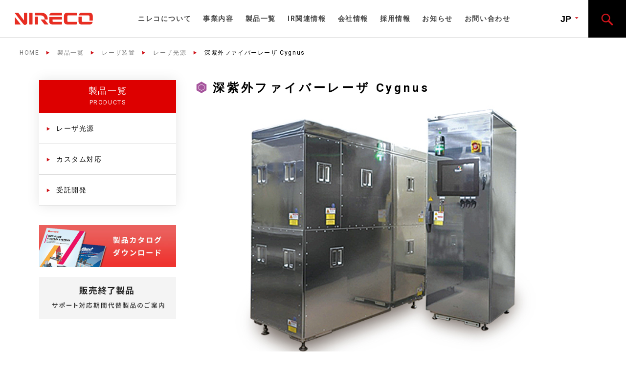

--- FILE ---
content_type: text/html; charset=UTF-8
request_url: https://www.nireco.jp/product/laser/illuminant/cygnus.html
body_size: 7718
content:
<!doctype html>
<html lang="ja">
<head prefix="og: https://ogp.me/ns# fb: https://ogp.me/ns/fb# article: https://ogp.me/ns/website#">

<meta charset="utf-8">
	<meta name="viewport" content="width=device-width">
	<link rel="preconnect" href="https://fonts.gstatic.com">
	<link href="https://fonts.googleapis.com/css2?family=Roboto:wght@400;700&display=swap" rel="stylesheet">
	<link rel="stylesheet" href="/css/styles.css?20260118-1003">
	<link rel="icon" href="/images/favicon.svg" type="image/svg+xml">


<script>
(function(i,s,o,g,r,a,m){i['GoogleAnalyticsObject']=r;i[r]=i[r]||function(){
(i[r].q=i[r].q||[]).push(arguments)},i[r].l=1*new Date();a=s.createElement(o),
m=s.getElementsByTagName(o)[0];a.async=1;a.src=g;m.parentNode.insertBefore(a,m)
})(window,document,'script','//www.google-analytics.com/analytics.js','ga');
ga('create', 'UA-53590051-1', 'auto');
ga('send', 'pageview');
</script>
<!-- Google Tag Manager -->
<script>(function(w,d,s,l,i){w[l]=w[l]||[];w[l].push({'gtm.start':
new Date().getTime(),event:'gtm.js'});var f=d.getElementsByTagName(s)[0],
j=d.createElement(s),dl=l!='dataLayer'?'&l='+l:'';j.async=true;j.src=
'https://www.googletagmanager.com/gtm.js?id='+i+dl;f.parentNode.insertBefore(j,f);
})(window,document,'script','dataLayer','GTM-WJVF28Q');</script>
<!-- End Google Tag Manager -->


		<!-- All in One SEO 4.0.18 -->
		<link media="all" href="https://www.nireco.jp/product/wp-content/cache/autoptimize/3/css/autoptimize_f3d2462e24c8842fb69645e10ec16c42.css" rel="stylesheet" /><title>深紫外ファイバーレーザ Cygnus | 製品一覧</title>
		<meta name="description" content="概要特長仕様 製品カタログはこちら 概 要半導体フォトマスク検査に最適な199nmのDUVレーザ ファイバーレーザによる基本波の発生と固体非線形結晶による高調波発生と合成 特 長 発振波長199nm、出力80mW以上 高 […]"/>
		<link rel="canonical" href="https://www.nireco.jp/product/laser/illuminant/cygnus.html" />
		<meta property="og:site_name" content="製品一覧 | 株式会社ニレコの各種製品情報" />
		<meta property="og:type" content="article" />
		<meta property="og:title" content="深紫外ファイバーレーザ Cygnus | 製品一覧" />
		<meta property="og:description" content="概要特長仕様 製品カタログはこちら 概 要半導体フォトマスク検査に最適な199nmのDUVレーザ ファイバーレーザによる基本波の発生と固体非線形結晶による高調波発生と合成 特 長 発振波長199nm、出力80mW以上 高 […]" />
		<meta property="og:url" content="https://www.nireco.jp/product/laser/illuminant/cygnus.html" />
		<meta property="article:published_time" content="2021-02-18T14:35:38Z" />
		<meta property="article:modified_time" content="2025-09-08T00:09:11Z" />
		<meta property="twitter:card" content="summary" />
		<meta property="twitter:domain" content="www.nireco.jp" />
		<meta property="twitter:title" content="深紫外ファイバーレーザ Cygnus | 製品一覧" />
		<meta property="twitter:description" content="概要特長仕様 製品カタログはこちら 概 要半導体フォトマスク検査に最適な199nmのDUVレーザ ファイバーレーザによる基本波の発生と固体非線形結晶による高調波発生と合成 特 長 発振波長199nm、出力80mW以上 高 […]" />
		<script type="application/ld+json" class="aioseo-schema">
			{"@context":"https:\/\/schema.org","@graph":[{"@type":"WebSite","@id":"https:\/\/www.nireco.jp\/product\/#website","url":"https:\/\/www.nireco.jp\/product\/","name":"\u88fd\u54c1\u4e00\u89a7","description":"\u682a\u5f0f\u4f1a\u793e\u30cb\u30ec\u30b3\u306e\u5404\u7a2e\u88fd\u54c1\u60c5\u5831","publisher":{"@id":"https:\/\/www.nireco.jp\/product\/#organization"}},{"@type":"Organization","@id":"https:\/\/www.nireco.jp\/product\/#organization","name":"\u88fd\u54c1\u4e00\u89a7","url":"https:\/\/www.nireco.jp\/product\/"},{"@type":"BreadcrumbList","@id":"https:\/\/www.nireco.jp\/product\/laser\/illuminant\/cygnus.html#breadcrumblist","itemListElement":[{"@type":"ListItem","@id":"https:\/\/www.nireco.jp\/product\/#listItem","position":"1","item":{"@id":"https:\/\/www.nireco.jp\/product\/#item","name":"\u30db\u30fc\u30e0","description":"\u682a\u5f0f\u4f1a\u793e\u30cb\u30ec\u30b3\u306e\u5404\u7a2e\u88fd\u54c1\u60c5\u5831","url":"https:\/\/www.nireco.jp\/product\/"},"nextItem":"https:\/\/www.nireco.jp\/product\/laser\/illuminant\/cygnus.html#listItem"},{"@type":"ListItem","@id":"https:\/\/www.nireco.jp\/product\/laser\/illuminant\/cygnus.html#listItem","position":"2","item":{"@id":"https:\/\/www.nireco.jp\/product\/laser\/illuminant\/cygnus.html#item","name":"\u6df1\u7d2b\u5916\u30d5\u30a1\u30a4\u30d0\u30fc\u30ec\u30fc\u30b6 Cygnus","description":"\u6982\u8981\u7279\u9577\u4ed5\u69d8 \u88fd\u54c1\u30ab\u30bf\u30ed\u30b0\u306f\u3053\u3061\u3089 \u6982 \u8981\u534a\u5c0e\u4f53\u30d5\u30a9\u30c8\u30de\u30b9\u30af\u691c\u67fb\u306b\u6700\u9069\u306a199nm\u306eDUV\u30ec\u30fc\u30b6 \u30d5\u30a1\u30a4\u30d0\u30fc\u30ec\u30fc\u30b6\u306b\u3088\u308b\u57fa\u672c\u6ce2\u306e\u767a\u751f\u3068\u56fa\u4f53\u975e\u7dda\u5f62\u7d50\u6676\u306b\u3088\u308b\u9ad8\u8abf\u6ce2\u767a\u751f\u3068\u5408\u6210 \u7279 \u9577 \u767a\u632f\u6ce2\u9577199nm\u3001\u51fa\u529b80mW\u4ee5\u4e0a \u9ad8 [\u2026]","url":"https:\/\/www.nireco.jp\/product\/laser\/illuminant\/cygnus.html"},"previousItem":"https:\/\/www.nireco.jp\/product\/#listItem"}]},{"@type":"Person","@id":"https:\/\/www.nireco.jp\/product\/author\/axcel#author","url":"https:\/\/www.nireco.jp\/product\/author\/axcel","name":"axcel","image":{"@type":"ImageObject","@id":"https:\/\/www.nireco.jp\/product\/laser\/illuminant\/cygnus.html#authorImage","url":"https:\/\/secure.gravatar.com\/avatar\/ea91f3aceb93019c40a7a289048fde50313a042f730b68996c972cfb4b1dba7f?s=96&d=mm&r=g","width":"96","height":"96","caption":"axcel"}},{"@type":"WebPage","@id":"https:\/\/www.nireco.jp\/product\/laser\/illuminant\/cygnus.html#webpage","url":"https:\/\/www.nireco.jp\/product\/laser\/illuminant\/cygnus.html","name":"\u6df1\u7d2b\u5916\u30d5\u30a1\u30a4\u30d0\u30fc\u30ec\u30fc\u30b6 Cygnus | \u88fd\u54c1\u4e00\u89a7","description":"\u6982\u8981\u7279\u9577\u4ed5\u69d8 \u88fd\u54c1\u30ab\u30bf\u30ed\u30b0\u306f\u3053\u3061\u3089 \u6982 \u8981\u534a\u5c0e\u4f53\u30d5\u30a9\u30c8\u30de\u30b9\u30af\u691c\u67fb\u306b\u6700\u9069\u306a199nm\u306eDUV\u30ec\u30fc\u30b6 \u30d5\u30a1\u30a4\u30d0\u30fc\u30ec\u30fc\u30b6\u306b\u3088\u308b\u57fa\u672c\u6ce2\u306e\u767a\u751f\u3068\u56fa\u4f53\u975e\u7dda\u5f62\u7d50\u6676\u306b\u3088\u308b\u9ad8\u8abf\u6ce2\u767a\u751f\u3068\u5408\u6210 \u7279 \u9577 \u767a\u632f\u6ce2\u9577199nm\u3001\u51fa\u529b80mW\u4ee5\u4e0a \u9ad8 [\u2026]","inLanguage":"ja","isPartOf":{"@id":"https:\/\/www.nireco.jp\/product\/#website"},"breadcrumb":{"@id":"https:\/\/www.nireco.jp\/product\/laser\/illuminant\/cygnus.html#breadcrumblist"},"author":"https:\/\/www.nireco.jp\/product\/laser\/illuminant\/cygnus.html#author","creator":"https:\/\/www.nireco.jp\/product\/laser\/illuminant\/cygnus.html#author","image":{"@type":"ImageObject","@id":"https:\/\/www.nireco.jp\/product\/#mainImage","url":"\/product\/wp-content\/uploads\/sites\/3\/cygnus_main.jpg","width":"680","height":"438"},"primaryImageOfPage":{"@id":"https:\/\/www.nireco.jp\/product\/laser\/illuminant\/cygnus.html#mainImage"},"datePublished":"2021-02-18T14:35:38+09:00","dateModified":"2025-09-08T00:09:11+09:00"},{"@type":"BlogPosting","@id":"https:\/\/www.nireco.jp\/product\/laser\/illuminant\/cygnus.html#blogposting","name":"\u6df1\u7d2b\u5916\u30d5\u30a1\u30a4\u30d0\u30fc\u30ec\u30fc\u30b6 Cygnus | \u88fd\u54c1\u4e00\u89a7","description":"\u6982\u8981\u7279\u9577\u4ed5\u69d8 \u88fd\u54c1\u30ab\u30bf\u30ed\u30b0\u306f\u3053\u3061\u3089 \u6982 \u8981\u534a\u5c0e\u4f53\u30d5\u30a9\u30c8\u30de\u30b9\u30af\u691c\u67fb\u306b\u6700\u9069\u306a199nm\u306eDUV\u30ec\u30fc\u30b6 \u30d5\u30a1\u30a4\u30d0\u30fc\u30ec\u30fc\u30b6\u306b\u3088\u308b\u57fa\u672c\u6ce2\u306e\u767a\u751f\u3068\u56fa\u4f53\u975e\u7dda\u5f62\u7d50\u6676\u306b\u3088\u308b\u9ad8\u8abf\u6ce2\u767a\u751f\u3068\u5408\u6210 \u7279 \u9577 \u767a\u632f\u6ce2\u9577199nm\u3001\u51fa\u529b80mW\u4ee5\u4e0a \u9ad8 [\u2026]","headline":"\u6df1\u7d2b\u5916\u30d5\u30a1\u30a4\u30d0\u30fc\u30ec\u30fc\u30b6 Cygnus","author":{"@id":"https:\/\/www.nireco.jp\/product\/author\/axcel#author"},"publisher":{"@id":"https:\/\/www.nireco.jp\/product\/#organization"},"datePublished":"2021-02-18T14:35:38+09:00","dateModified":"2025-09-08T00:09:11+09:00","articleSection":"\u30ec\u30fc\u30b6\u5149\u6e90","mainEntityOfPage":{"@id":"https:\/\/www.nireco.jp\/product\/laser\/illuminant\/cygnus.html#webpage"},"isPartOf":{"@id":"https:\/\/www.nireco.jp\/product\/laser\/illuminant\/cygnus.html#webpage"},"image":{"@type":"ImageObject","@id":"https:\/\/www.nireco.jp\/product\/#articleImage","url":"\/product\/wp-content\/uploads\/sites\/3\/cygnus_main.jpg","width":"680","height":"438"}}]}
		</script>
		<!-- All in One SEO -->




<link rel='shortlink' href='https://www.nireco.jp/product/?p=839' />
</head>
<body>
<!-- Google Tag Manager (noscript) -->
<noscript><iframe src="https://www.googletagmanager.com/ns.html?id=GTM-WJVF28Q"
height="0" width="0" style="display:none;visibility:hidden"></iframe></noscript>
<!-- End Google Tag Manager (noscript) -->
	<header>
		<div class="logo">
			<a href="/"><h1><img src="/images/logo.svg" alt="株式会社ニレコ | 制御・計測・検査装置メーカー"></h1></a>
		</div>

		<nav>
			<ul id="navi">
				<li id="about"><a href="/aboutus/">ニレコについて</a>
				<li id="business"><a href="/business/">事業内容</a>
				<ul>
					<li><a href="/business/process-biz/">制御機器事業　鉄鋼・非鉄金属分野</a></li>
					<li><a href="/business/web-biz/">制御機器事業　フィルム・印刷・紙分野</a></li>
					<li><a href="/business/inspection-biz/">検査機事業</a></li>
					<li><a href="/business/optics-biz/">オプティクス事業</a></li>
				</ul>
			    </li>
			    <li><a href="/product/">製品一覧</a>
				<ul>
					<li><a href="/product/process/">制御機器　鉄鋼・非鉄金属分野</a>
						<ul>
							<li><a href="/product/process/#process02">耳端位置制御装置</a></li>
							<li><a href="/product/process/#process03">計測装置</a></li>
							<li><a href="/product/process/#process04">操作部</a></li>
							<li><a href="/product/process/#process05">動画</a></li>
						</ul>
					</li>
					<li><a href="/product/marking/">マーキング装置</a></li>
					<li><a href="/product/web/">制御機器　フィルム・印刷・紙分野</a>
						<ul>
							<li><a href="/product/web/#web01">耳端位置制御装置（センサ）</a></li>
							<li><a href="/product/web/#web02">耳端位置制御装置（電気式）</a></li>
							<li><a href="/product/web/#web03">耳端位置制御装置（油圧式）</a></li>
							<li><a href="/product/web/#web08">耳端位置制御装置関連機器</a></li>
							<li><a href="/product/web/#web04">張力制御装置</a></li>
							<li><a href="/product/web/#web05">見当合わせ制御</a></li>
							<li><a href="/product/web/#web06">断裁位置制御</a></li>
							<li><a href="/product/web/#web07">その他の装置</a></li>
						</ul>
					</li>
					<li><a href="/product/printpouch/">印刷品質・のり付け装置</a>
						<ul>
							<li><a href="/product/printpouch/#printpouch01">印刷品質検査装置</a></li>
							<li><a href="/product/printpouch/#printpouch03">のり付け装置</a></li>
						</ul>
					</li>
					<li><a href="/product/erhardtleimer/">Erhardt＋Leimer</a>
						<ul>
							<li><a href="/product/erhardtleimer/#erhard-leimer01">ウェブガイドシステム(巻出/巻取)</a></li>
							<li><a href="/product/erhardtleimer/#erhard-leimer02">ウェブガイドシステム(中間)</a></li>
							<li><a href="/product/erhardtleimer/#erhard-leimer03">張力制御システム</a></li>
							<li><a href="/product/erhardtleimer/#erhard-leimer04">静止画像システム</a></li>
							<li><a href="/product/erhardtleimer/#erhard-leimer05">検査システム</a></li>
							<li><a href="/product/erhardtleimer/#erhard-leimer06">その他</a></li>
						</ul>
					</li>
					<li><a href="/product/graphic/">画像処理解析装置</a></li>
					<li><a href="/product/surface-inspection/">無地表面 品質検査装置</a></li>
					<li><a href="/product/analyzer/">分析装置</a>
						<ul>
							<li><a href="/product/analyzer/#analyzer02">光デバイス測定装置</a></li>
							<li><a href="/product/analyzer/#analyzer01">近赤外分析装置</a></li>
							<!-- <li><a href="/product/analyzer/#analyzer03">ガス分析・監視モニタリング装置</a></li> -->
							<li><a href="/product/analyzer/#analyzer04">元素分析装置</a></li>
							<li><a href="/product/analyzer/#analyzer05">XRF膜厚測定装置</a></li>
						</ul>
					</li>
					<li><a href="/product/agricultural/">農・水産物品質検査装置</a>
						<ul>
							<li><a href="/product/agricultural/#agri01">選果装置（内部検査）</a></li>
							<li><a href="/product/agricultural/#agri02">選果装置（外部検査）</a></li>
							<li><a href="/product/agricultural/#agri03">選魚装置</a></li>
						</ul>
					</li>
					<li><a href="/product/laser/">レーザ装置</a>
						<ul>
							<li><a href="/product/laser/#laser01">レーザ光源</a></li>
							<li><a href="/product/laser/#laser02">カスタム対応</a></li>
							<li><a href="/product/laser/#laser03">受託開発</a></li>
						</ul>
					</li>
					<li><a href="https://www.kogakugiken.co.jp/" target="_blank" class="to_out_in" rel="noreferrer">光学部品 </a></li>
				</ul>
			</li>
			<li id="ir"><a href="/ir/">IR関連情報</a>
				<ul>
					<li><a href="/ir-calender/">IRカレンダー</a></li>
					<li><a href="/ir-release/">ニュースリリース</a></li>
					<li><a href="/ir-archive/">IRアーカイブ</a></li>
					<li><a href="https://ot32.qhit.net/mizuhosc/page/quote.cgi?F=market/kakaku&QCODE=6863&MKTT" target="_blank" rel="noreferrer">株価情報</a></li>
					<li><a href="/ir/hilight/">財務ハイライト</a></li>
					<li><a href="/ir/plenary_session/">株主総会</a></li>
					<li><a href="/ir/notice/">電子公告</a></li>
					<li><a href="/ir/stock/">IR基本情報</a></li>
					<li><a href="/ir/info/">情報開示基本方針</a></li>
					<li><a href="/ir/contract/">定款・株式取扱規則</a></li>
				</ul>
			</li>
			<li id="company"><a href="/company/">会社情報</a>
				<ul>
					<li><a href="/company/profile/">会社概要</a></li>
					<li><a href="/company/philosophy/">経営理念</a></li>
					<li><a href="/company/greeting/">ごあいさつ</a></li>
					<li><a href="/company/code/">行動規範</a></li>
					<li><a href="/company/governance/">コーポレート・ガバナンス</a></li>
					<li><a href="/company/management/">役員一覧</a></li>
					<li><a href="/company/history/">沿革</a></li>
					<li><a href="/company/internal/">国内ネットワーク</a></li>
					<li><a href="/company/global/">海外ネットワーク</a></li>
					<li><a href="/company/export_control/">輸出管理方針</a></li>
					<li><a href="/company/quality-policy/">品質方針・環境方針</a></li>
				</ul>
			</li>
			<li id="recruit"><a href="/career/">採用情報</a></li>
			<li id="news"><a href="/news/">お知らせ</a>
				<ul>
				<li><a href="/news-new/">新着情報</a></li>
				<li><a href="/news-event/">展示会・イベント情報</a></li>
				<li><a href="/news-important/">重要なお知らせ</a></li>
				</ul>
			</li>
			<li id="contact"><a href="/contact/">お問い合わせ</a></li>
			<li id="search_sp">
				<form action="https://www.google.com/search" class="search_sp_box">
					<input type="hidden" value="nireco.jp" name="as_sitesearch" />
					<input type="hidden" name="ie" value="UTF-8" />
					<input type="hidden" name="oe" value="UTF-8" />
					<input type="text" name="q" id="box" class="search_form" placeholder="keyword search">
					<input type="image" src="/images/search_sp.svg" class="search_sp_btn" value="検索" name="btnG" alt="検索">
				</form>
			</li>
		</ul>
		</nav>
		<div class="utility">
			<div class="lang_select">
				<form id="lang">
					<select name="select">
					<option value="/">JP</option>
					<option value="https://www.nireco.com/en/">EN</option>
					<option value="https://www.nireco.com/ch/">CN</option>
					<option value="https://www.nireco.com/ko/">KO</option>
					</select>
				</form>
			</div>
			<div class="search_pc"></div>
		</div>
		<div id="search_layer">
			<div id="sb-search" class="sb-search " >
				<form action="https://www.google.com/search">
					<input type="hidden" value="nireco.jp" name="as_sitesearch" />
					<input type="hidden" name="ie" value="UTF-8" />
					<input type="hidden" name="oe" value="UTF-8" />
					<input class="sb-search-input " onkeyup="buttonUp();" placeholder="Enter your search term..." type="text" value="" name="q" id="box">
					<input class="sb-search-submit" type="submit"  value="">
					<span class="sb-icon-search"></span>
				</form>
			</div>
		</div>
		<div class="toggle_btn">
			<div class="navbar_toggle">
				<span class="navbar_toggle_icon"></span>
				<span class="navbar_toggle_icon"></span>
			</div>
		</div>
	</header>
	<main>

<div class="breadcrumb_in" typeof="BreadcrumbList" vocab="https://schema.org/">
	<!-- Breadcrumb NavXT 6.6.0 -->
<span property="itemListElement" typeof="ListItem"><a property="item" typeof="WebPage" title="Go to NiRCサイト." href="https://www.nireco.jp" class="main-home" ><span property="name">HOME</span></a><meta property="position" content="1"></span><span property="itemListElement" typeof="ListItem"><a property="item" typeof="WebPage" title="Go to 製品一覧." href="https://www.nireco.jp/product" class="home" ><span property="name">製品一覧</span></a><meta property="position" content="2"></span><span property="itemListElement" typeof="ListItem"><a property="item" typeof="WebPage" title="Go to the レーザ装置 category archives." href="https://www.nireco.jp/product/laser" class="taxonomy category" ><span property="name">レーザ装置</span></a><meta property="position" content="3"></span><span property="itemListElement" typeof="ListItem"><a property="item" typeof="WebPage" title="Go to the レーザ光源 category archives." href="https://www.nireco.jp/product/laser/illuminant" class="taxonomy category" ><span property="name">レーザ光源</span></a><meta property="position" content="4"></span><span property="itemListElement" typeof="ListItem"><span property="name" class="post post-post current-item">深紫外ファイバーレーザ Cygnus</span><meta property="url" content="https://www.nireco.jp/product/laser/illuminant/cygnus.html"><meta property="position" content="5"></span></div>



		<div id="product" class="main_in2c">


			<div class="side_nav">
				<div class="side_nav_box">
					<div class="side_nav_ttl">製品一覧<span class="">PRODUCTS</span></div>
					<ul>
<!-- -------------------- レーザ装置 -------------------- -->
						<li>
							<div class="trigger">レーザ光源</div>
							<ul class="target">
								<li><a href="https://www.nireco.jp/product/laser/%e5%85%89%e3%83%98%e3%83%86%e3%83%ad%e3%83%80%e3%82%a4%e3%83%b3%e6%96%b9%e5%bc%8f-%e4%b8%ad%e9%95%b7%e8%b7%9d%e9%9b%a2%e9%ab%98%e7%b2%be%e5%ba%a6%e3%83%ac%e3%83%bc%e3%82%b6%e8%b7%9d%e9%9b%a2%e8%a8%88.html">光ヘテロダイン方式 中長距離高精度レーザ距離計測器　BFSシリーズ</a></li>
								<li><a href="https://www.nireco.jp/product/laser/illuminant/cygnus.html">深紫外ファイバーレーザ Cygnus</a></li>
								<li><a href="https://www.nireco.jp/product/laser/illuminant/hr-g10.html">コンパクトパルスグリーンレーザ HR-G10</a></li>
								<li><a href="https://www.nireco.jp/product/laser/illuminant/dwl.html">2波長レーザ光源　DWL</a></li>
							</ul>
						</li>
						<li>
							<div class="trigger">カスタム対応</div>
							<ul class="target">
								<li><a href="https://www.nireco.jp/product/laser/custom/output-control.html">出力制御機構搭載対応</a></li>
								<li><a href="https://www.nireco.jp/product/laser/custom/scannerunit.html">スキャナユニット搭載対応</a></li>
							</ul>
						</li>
						<li>
							<div class="trigger">受託開発</div>
							<ul class="target">
								<li><a href="https://www.nireco.jp/product/laser/contract/contract.html">受託開発</a></li>
							</ul>
						</li>
<!-- -------------------- レーザ装置ここまで -------------------- -->
					</ul>
				</div>
				<div class="side_nav_banner mt40">
					<a href="/catalog/">
						<img src="/images/catalog.jpg" alt="カタログダウンロード">
					</a>
					<!-- <a href="http://faq.nireco.jp/">
						<img src="/images/web_faq.png" alt="WEB制御装置FAQ">
					</a> -->
					<a href="/end-of-sales/">
						<img src="/images/endofsales.png" alt="販売終了製品のご案内">
					</a>
				</div>
			</div>

			<div id="cygnus" class="contents_2c">
				<section>

					<h1 class="hexa_ttl_v mb20">深紫外ファイバーレーザ Cygnus</h1>

					<div class="main_pic">
						<img src="/product/wp-content/uploads/sites/3/cygnus_main.jpg" alt="深紫外ファイバーレーザ Cygnus" class="img_full">
					</div>

				</section>
<section><div class="pagelink"><!-- ↓ページ内リンク --> 
<a href="#概要">概要</a><a href="#特長">特長</a><a href="#仕様1">仕様</a> 
<a class="catalog_btn" href="/catalog/#レーザ装置">製品カタログはこちら</a></div></section>
<section><h2 id="概要">概　要</h2><p>半導体フォトマスク検査に最適な199nmのDUVレーザ</p>
<figure><img decoding="async" src="/product/wp-content/uploads/sites/3/cygnus_02.jpg" alt="ファイバーレーザによる基本波の発生と固体非線形結晶による高調波発生と合成" />
<figcaption>ファイバーレーザによる基本波の発生と固体非線形結晶による高調波発生と合成</figcaption></figure></section>
<section><h2 id="特長">特　長</h2>
<ul>
<li>発振波長199nm、出力80mW以上</li>
<li>高効率かつ安定した固体非線形結晶による短波長への波長変換</li>
<li>パルス光源によるマスク検査の実現</li>
<li>検査装置の色収差を抑制できる狭いスペクトル幅</li>
<li>検査装置への応用</li>
<li>1年の連続運転と出力の自動復帰機能</li>
<li>定期的なメンテナンスは年1回</li>
</ul></section>
<section><h2 id="仕様1">仕　様</h2>
<table class="tbl_spec"><tbody>
<tr><th>発振波長</th><td>199nm</td></tr>
<tr><th>平均出力</th><td>＞80mW</td></tr>
<tr><th>繰り返し周波数</th><td>2.4MHz</td></tr>
<tr><th>ビーム品質</th><td>M^2：＜1.4</td></tr>
<tr><th>出力安定性</th><td>＜±2%</td></tr></tbody></table></section><!--				<section>
					<h2 class="lv2">深紫外ファイバーレーザ Cygnusの関連製品</h2>
					<div class="box_flex related">
						<div class="box3_2"><a href="/product/web/uh05/"><img src="/images/product/uh05.jpg" alt="超音波センサ UH05" class="img_full">超音波センサ UH05</a></div>
						<div class="box3_2"><a href="/product/web/ph22vas/"><img src="/images/product/ph22vas.jpg" alt="" class="img_full">フォトヘッド（真空環境対応型） PH22VAS</a></div>
						<div class="box3_2"><a href="/product/web/ph16b21/"><img src="/images/product/ph16b21.jpg" alt="" class="img_full">フォトヘッド PH16B/21</a></div>
					</div>
				</section>
				<section>
					<h2 class="lv2">組み合わせ可能な製品</h2>
					<div class="box_flex related">
						<div class="box3_2"><a href="/product/web/he120a/"><img src="/images/product/he120a.jpg" alt="" class="img_full">高温用EPCセンサ HE120A（透明ウェブ対応型）</a></div>
						<div class="box3_2"><a href="/product/web/uhw500/"><img src="/images/product/uhw500700.jpg" alt="" class="img_full">超音波オートワイドセンサ UHW500/700</a></div>
						<div class="box3_2"><a href="/product/web/ph30ph31/"><img src="/images/product/ph30ph31.jpg" alt="" class="img_full">フォトヘッド PH30/PH31</a></div>
					</div>
				</section>　-->
				<section>
					<h2 class="lv2ul">お問い合わせ</h2>
					<p>お問い合わせはメールフォーム、またはお電話にてお願いします。</p>
					<div class="box_flex">
						<div class="box2">
							<a href="/contact/" class="to_form">お問い合わせメールフォームはこちら</a>
						</div>
						<div class="box2">
							<span class="tel_enq">
								<div><small>東京　</small><span class="telno">042-660-7387</span></div>
							</span>
						</div>
					</div>
				</section>
			</div>
		</div>


	</main>
	<footer>
		<div class="footer_in_top">
			<div class="footer_title">
				<a href="/">
					<div class="link_title"><a href="/">HOME</a></div>
				</a>
			</div>
			<div class="footer_link">
				<div class="link_title"><a href="/business/">事業内容</a></div>
				<ul>
					<li><a href="/business/process-biz/">制御機器事業　鉄鋼・非鉄金属分野</a></li>
					<li><a href="/business/web-biz/">制御機器事業　フィルム・印刷・紙分野</a></li>
					<li><a href="/business/inspection-biz/">検査機事業</a></li>
					<li><a href="/business/optics-biz/">オプティクス事業</a></li>
				</ul>
			</div>
			<div class="footer_link">
				<div class="link_title"><a href="/product/">製品一覧</a></div>
				<ul>
					<li><a href="/product/process/">制御機器　鉄鋼・非鉄金属分野</a></li>
					<li><a href="/product/marking/">マーキング装置</a></li>
					<li><a href="/product/web/">制御機器　フィルム・印刷・紙分野</a></li>
					<li><a href="/product/printpouch/">印刷品質検査・のり付け装置</a></li>
					<li><a href="/product/erhardtleimer/">Erhardt＋Leimer</a></li>
					<li><a href="/product/graphic/">画像処理解析装置</a></li>
					<li><a href="/product/surface-inspection/">無地表面検査装置</a></li>
					<li><a href="/product/analyzer/">分析装置</a></li>
					<li><a href="/product/agricultural/">農・水産物品質検査装置</a></li>
					<li><a href="/product/laser/">レーザ装置</a></li>
					<li><a href="https://www.kogakugiken.co.jp/" target="_blank" rel="noreferrer"><span class="to_out_in">光学部品 </span></a></li>
				</ul>
			</div>
			<div class="footer_link">
				<div class="link_title"><a href="/ir/">IR関連情報</a></div>
				<ul>
					<li><a href="/ir-calender/">IRカレンダー</a></li>
					<li><a href="/ir-release/">ニュースリリース</a></li>
					<li><a href="/ir-archive/">IRアーカイブ</a></li>
					<li><a href="https://ot32.qhit.net/mizuhosc/page/quote.cgi?F=market/kakaku&QCODE=6863&MKTT" target="_blank" rel="noreferrer">株価情報</a></li>
					<li><a href="/ir/hilight/">財務ハイライト</a></li>
					<li><a href="/ir/plenary_session/">株主総会</a></li>
					<li><a href="/ir/notice/">電子公告</a></li>
					<li><a href="/ir/stock/">IR基本情報</a></li>
					<li><a href="/ir/info/">情報開示基本方針</a></li>
					<li><a href="/ir/contract/">定款・株式取扱規則</a></li>
				</ul>
			</div>
			<div class="footer_link">
				<div class="link_title"><a href="/company/">会社情報</a></div>
				<ul>
					<li><a href="/company/profile/">会社概要</a></li>
					<li><a href="/company/philosophy/">経営理念</a></li>
					<li><a href="/company/greeting/">ごあいさつ</a></li>
					<li><a href="/company/code/">行動規範</a></li>
					<li><a href="/company/governance/">コーポレート・ガバナンス</a></li>
					<li><a href="/company/management/">役員一覧</a></li>
					<li><a href="/company/history/">沿革</a></li>
					<li><a href="/company/internal/">国内ネットワーク</a></li>
					<li><a href="/company/global/">海外ネットワーク</a></li>
					<li><a href="/company/export_control/">輸出管理方針</a></li>
					<li><a href="/company/quality-policy/">品質方針・環境方針</a></li>
				</ul>
			</div>
			<div class="footer_link2">
				<ul>
					<li><a href="/news/"><span class="link_title">お知らせ</span></a></li>
					<li><a href="/career/"><span class="link_title">採用情報</span></a></li>
					<li><a href="/contact/"><span class="link_title">お問い合わせ</span></a></li>
					<li><a href="/catalog/"><span class="link_title">カタログダウンロード</span></a></li>
					<li><a href="/privacy/"><span class="link_title">プライバシーポリシー</span></a></li>
				</ul>
			</div>
		</div>
		<div class="copyright">
			<div class="link">
				<!-- <a href="/sitemap/">サイトマップ</a>&nbsp;｜&nbsp; --><a href="/privacy/">プライバシーポリシー</a>
			</div>
			<span class="copy">Copyright (C) 2021 NIRECO. All Rights Reserved.</span> 
		</div>
	</footer>

	<div class="pagetop"><a href="#header"><img src="/images/pagetop.png" alt="PAGE TOP" /></a></div>

	<div id="overlay"></div>

<script src="https://ajax.googleapis.com/ajax/libs/jquery/1.10.2/jquery.min.js"></script>
<script src="/js/main.js"></script>
<script>
	$(document).ready(function() {
		$('#navi').dropdown();
	});
</script>

<script>
	jQuery(function ($) {
		$(".target").css("display", "none");
		$(".trigger").click(function () {
			$(".trigger").not(this).removeClass("open");
			$(".trigger").not(this).next().slideUp(300);
			$(this).toggleClass("open");
			$(this).next().slideToggle(300);
		});
	});
</script>


	<script>
	var urlHash = location.hash;
	var thisTrigger = $('li' + urlHash + ' h3.trigger' );
	$(window).load(function() {
		if(urlHash){
			$(thisTrigger).toggleClass("open");
			$(thisTrigger).next(".target").slideToggle(300);
			$(thisTrigger).next(".target_open").slidedown(300);
		}
  	});
</script>
	
<script>
$("#accord_list > h2:nth-child(n + 9)").addClass('trigger');
$("#accord_list > section:nth-child(n + 10)").addClass('target');
</script> 









<script type="speculationrules">
{"prefetch":[{"source":"document","where":{"and":[{"href_matches":"/product/*"},{"not":{"href_matches":["/product/wp-*.php","/product/wp-admin/*","/product/wp-content/uploads/*","/product/wp-content/*","/product/wp-content/plugins/*","/product/wp-content/themes/skeleton_J/*","/product/*\\?(.+)"]}},{"not":{"selector_matches":"a[rel~=\"nofollow\"]"}},{"not":{"selector_matches":".no-prefetch, .no-prefetch a"}}]},"eagerness":"conservative"}]}
</script>

</body>
</html>


--- FILE ---
content_type: text/css
request_url: https://www.nireco.jp/css/styles.css?20260118-1003
body_size: 11614
content:
@charset "UTF-8";

/* reset----------------------------------- */

html, body, div, span, object, iframe, h1, h2, h3, h4, h5, h6, p, blockquote, pre, abbr, address, cite, code, del, dfn, em, img, ins, kbd, q, samp, small, strong, sub, var, b, i, dl, dt, dd, ol, ul, li, fieldset, form, label, legend, table, caption, tbody, tfoot, thead, tr, th, td, article, aside, canvas, details, figcaption, figure, footer, header, hgroup, menu, nav, section, summary, time, mark, audio, video { margin:0; padding:0; border:0; outline:0; font-weight:400;  background:transparent; }
body { line-height:1; }
article,aside,details,figcaption,figure, footer,header,hgroup,menu,nav,section { display:block; }
nav ul { list-style:none; }
blockquote:before, blockquote:after, q:before, q:after { content:''; content:none; }
a { margin:0; padding:0; vertical-align:baseline; background:transparent; text-decoration: none; }
table { border-collapse:collapse; border-spacing:0; }
hr { display:block; height:1px; border:0; border-top:1px solid #ddd; margin:1em 0; padding:0; }
input, select { vertical-align:middle; }
*, *::before, *::after { box-sizing: border-box; }

/***************** basic ******************/

body {
	max-width: 100%;
	font-family: 'Roboto', "Hiragino Kaku Gothic ProN", "Hiragino Sans", "BIZ UDPGothic", Meiryo, sans-serif;
	font-size:0.875rem;
	line-height:2rem;
	font-weight:300;
	letter-spacing: 0.1rem;
}
p { margin-bottom: 1.0rem; }
a { color:#444; text-decoration:none; }
a:hover{ color:#d22; }
a:hover img { opacity: 0.7; }
header, main, footer { width: 100%; background-color: #fff; }
section { margin-bottom: 40px; }

.main_in, .footer_in, .footer_in_top { width:1150px; margin: 0 auto 80px auto; padding: 0 15px; }
.main_in2c { width:1150px; margin: 0 auto 80px auto; padding: 0 15px; display: flex; justify-content: space-between; }
.main_100 { width:100%; margin: 0 auto 80px auto; }

h1,h2,h3,h4 { font-weight: 700; }
.lv1e { font-size: 2.5rem; font-weight: 700; letter-spacing: 0.1rem; line-height: 3rem; }
.lv2e { font-size: 1.875rem; font-weight: 700; letter-spacing: 0.1rem; line-height: 3rem; }
.lv2 { font-size: 1.125rem; font-weight: 700; letter-spacing: 0.1rem; line-height: 3rem; }
.lv2srf { font-size: 1.375rem; font-weight: 700; letter-spacing: 0.1rem; line-height: 3rem;font-family: "Hiragino Mincho Pro", "ヒラギノ明朝 Pro", "YuMincho",
"Yu Mincho", serif; }
.lv2ul { font-size: 1.125rem; font-weight: 700; letter-spacing: 0.1rem; line-height: 3rem; border-bottom: 2px #ddd solid;margin-bottom: 1.5rem; }
.lv4 { font-size: 1.0rem; font-weight: 700; margin-bottom: 15px; } 
.lv4ul { font-size: 1.0rem; font-weight: 700; margin-bottom: 15px; line-height: 2rem; border-bottom: 2px #ddd solid; margin-bottom: 1.5rem; } 
.lv4ulgray { font-size: 1.0rem; font-weight: 700; line-height: 2rem; background-color: #f0f0f0; border-bottom: 2px #ddd solid; padding: 0 15px; margin-bottom: 1.5rem; } 

h3.ttl { font-size: 1.0rem; font-weight: 700; letter-spacing: 0.1rem; line-height: 2rem; margin-bottom: 0.5rem; padding-left: 20px; background: url(../images/hexa_h3.svg) left top / 15px 30px no-repeat; }

.ttl_r { font-size: 1.0rem; font-weight: 700; letter-spacing: 0.1rem; line-height: 2rem; margin-bottom: 0.5rem; padding-left: 20px; background: url(../images/hexa_rs.svg) left top / 15px 30px no-repeat; }

.red { font-weight: inherit; color: #d00; }
.white { font-weight: inherit; color: #fff; }

figure { margin-bottom: 20px; }
figcaption { text-align: center; font-size: 0.75rem; line-height: 1.2rem; }
sup { font-size: 0.625rem; letter-spacing: 0; }
/***************** header ******************/

header {
	display: flex;
	justify-content: space-between;
	min-width: 1150px;
	position: relative;
	border-bottom: 1px #ddd solid;
	height: 77px;
}
.logo {
	flex-basis: 220px;
	padding: 25px 20px 20px 30px;
}
.logo h1 {
	width: 220px;
}
.logo img {
	width: 160px;
}
.logo div img {
	vertical-align: top;
}
nav {
	padding: 20px 0;
	flex-grow: 3;
}
/**** navi_pc ****/
ul#navi {
	margin:0;
	padding:0;
	display: flex;
	justify-content: flex-start;
	list-style:none;
}
ul#navi li {
	margin:0;
	padding:0;
	position:relative;
	width:auto;
}
ul#navi li a {
	padding:10px 12px 7px 12px;
	background-color:#fff;
	display: block;
	line-height: 1rem;
	font-weight: 700;
	white-space: nowrap;
}
ul#navi li a:hover {
	border-bottom: 3px #d22 solid;
}
ul#navi li ul {
	opacity: 0;
	margin-left:0;
	position:absolute;
	top: 36px;
	left:0;
	z-index:999;
	width: 300px;
}
ul#navi li ul li {
}
ul#navi li ul li a {
	padding: 15px 20px;
	border-left: 3px #f5f5f5 solid;
	background-color:#f5f5f5;
}
ul#navi li ul li a:hover {
	border-bottom: none;
	border-left: 3px #d22 solid;
	background-color:#fee;
}
ul#navi li ul li a:hover + ul#navi li a {
	color: #d22;
}
ul#navi li ul li ul {
	padding-top:0;
	position:absolute;
	top:0;
	left:300px;
}
ul#navi li ul li ul li a {
	border-left: 3px #f0f0f0 solid;
	background-color:#f0f0f0;
}
/**** end_navi_pc ****/

.toggle_btn {
	display: none;
}
.utility {
	display: flex;
	text-align: center;
}
form#lang {
	display: inline-block;
	border-left: 1px #eee solid;
}
.lang_select {
	padding: 20px 0 ;
}
select::-ms-expand {
	display: none;
}
select {
	-webkit-appearance: none;
	-moz-appearance: none;
	appearance: none;
	padding: 10px 30px 5px 25px;
	font-size: 1.125rem;
	font-weight: 700;
	line-height: 1.1em;
	border-radius: 5px;
	border: none;
	background-color: #fff;
	background-image: url(../images/select_arrow.svg);
	background-repeat: no-repeat;
	background-size: 18px 14px;
	background-position: right 15px center;
	outline: none;
}
.search_pc {
	background-color: #000;
	width: 77px;
	height: 77px;
	margin-bottom:-1px;
}

@media screen and (max-width:1023px){
	.lv2srf { font-size: 1.25rem; letter-spacing: 0.05rem; line-height: 2.5rem; }
	.main_in, .footer_in, .footer_in_top { width:100%; }
	.main_in2c { width:100%; margin: 0 auto 80px auto;}
	.main_100 { width:100%; margin: 0 auto 50px auto; }
	.lang_select span { padding: 0 5px; }
	select { padding: 10px 30px 5px 15px;;background-position: right 7px center; }
	nav { width: 60vw; } 
	nav.open {
		-webkit-transform:translateX( 40vw );
		transform:translateX( 40vw );
		overflow-y: auto;
		-webkit-overflow-scrolling: touch;
		z-index: 999;
	}
}
@media screen and (min-width:1024px) and (max-width:1279px){
	main { min-width: auto; width: 100%; }
	.main_in, .footer_in, .footer_in_top { width:100%; }
	.main_in2c { width:100%; margin: 0 auto 80px auto;}
	nav { width: 30vw; } 
	nav.open {
		-webkit-transform:translateX( 70vw );
		transform:translateX( 70vw );
	}
}
@media screen and (max-width:1279px){
	header { min-width: auto; width: 100%; height: 58px; position: fixed; top: 0; left: 0; z-index: 999; }
	.logo { flex-basis: 180px; text-align: left; padding: 15px 0 15px 15px; }
	.logo h1 { width: 170px; }
	.logo img { width: 160px; }
	.utility { padding: 7px 0; flex-basis: auto; flex-grow: 10;justify-content: flex-end; }
	nav { position:fixed; top:58px; left:0; margin:0; background: #ddd; flex-direction: column; -webkit-transform: translateX(100vw); transform: translateX(100vw); -webkit-transition:ease .5s; transition:ease .5s; padding: 0; }
	.search_pc, #search_layer { display: none; }
	.toggle_btn { display: block; flex-basis: 58px; height: 58px; background-color: #000; padding: 22px 15px; }
	.lang_select { padding: 5px 0; }
	.navbar_toggle{ z-index:9999; }
	.navbar_toggle_icon { position: relative; display: block; height: 2px; width: 30px; background: #d22; -webkit-transition: ease .5s; transition: ease .5s; }
	.navbar_toggle_icon:nth-child(1) { top: 0; }
	.navbar_toggle_icon:nth-child(2) { margin-top: 8px;}
	.navbar_toggle.open .navbar_toggle_icon:nth-child(1) { top: 6px; -webkit-transform: rotate(45deg); transform: rotate(45deg); }
	.navbar_toggle.open .navbar_toggle_icon:nth-child(2) { top: -4px; -webkit-transform: rotate(-45deg); transform: rotate(-45deg); }
	ul#navi {
		flex-direction: column;
	}
	ul#navi li a {
		padding: 15px 20px;
		background-color: #f5f5f5;
		border-bottom: 1px #fff solid;
	}
	ul#navi li a:hover {
		background-color: #fee;
		border-bottom: 1px #d22 solid;
	}
	ul#navi li ul, ul#navi li ul li { display: none; }
	#overlay {
		width: 100%;
		height: 100vh;
		position: fixed;
		left: 0;
		top: 58px;
		background: rgba(0,0,0,.3);
		z-index: 100;
		display: none;
	}
	#overlay.open {
		display: block;
	}
	main { margin-top: 58px; }
}
@media screen and (max-width:767px){
	body { line-height: 1.5rem; font-size: 0.75rem; }
	.lv2e { font-size: 1.25rem; }
	.lv2, .lv2ul { font-size: 1rem; line-height: 2rem; padding-bottom: 10px; }
	.lv4 { font-size: 0.875rem; margin-bottom: 10px; }
	.main_in  { margin: 50px auto 20px auto; }
	.main_100 { margin: 0 auto 20px auto; }
	.main_in2c { width:100%; margin: 100px auto 80px auto;}
}
@media screen and (max-width:320px){
	.lang_select span { display: none; }
}


/***************** top_visual ******************/
#top_area {
	width: 100%;
	margin-bottom: 60px;
	border-bottom: 1px #ddd solid;
	height: 551px;
}
.top_v {
	height: 550px;
	width: 100%;
	object-fit: cover;
	object-position: 50% 50%;
	font-family: 'object-fit: cover; object-position: 50% 50%;'
}
.top_v_in {
	position: absolute;
	top: 75%;
	left: 50%;
	transform: translate(-50%, -50%);
	-webkit-transform: translate(-50%, -50%);
	-ms-transform: translate(-50%, -50%);
	width: 1150px;
}
/** text_pic_setting **/
.slick-slide .message {
	width: 600px;
	z-index: 20;
	float: right;
}
.slick-active .message {
	animation: FadeAni 1s ease 1.5s 1 normal both;
}
@keyframes FadeAni {
	0% { opacity: 0; }
	100% { opacity: 1; }
}
@media screen and (max-width:767px){
	#top_area { margin-bottom: 10px; height: auto;}
	.top_v_in, .slick-slide .message,.slick-active .message { display: none; }
	.top_v { height: auto; width: 100%; object-fit: contain; z-index: 1; }
}
@media screen and (min-width:767px) and (max-width:1250px){
	.top_v_in { width: 90%; }
}
/***************** top_contents ******************/
.box_wrap {
	width: 100%;
	display: flex;
	flex-direction: row;
	box-shadow: 0 0 30px rgba(0,0,0,0.1);
	margin: 0 0 80px 0;
}
.biz_box {
	width: calc(100%/4);
	border-right: 1px #ddd solid;
	position: relative;
}
.biz_box:last-child {
	border-right: 0;
}
div[class^="biz_pic"] {
	width: 100%;
	height: 235px;
	background-size: cover;
	padding: 100px 20px;
}

div[class^="biz_pic"] span {
	font-size: 24px;
	font-weight: 700;
	color: #fff;
	filter: drop-shadow(0 0 10px #000);
}
.biz_pic1 { background-image: url(../images/biz1.jpg); }
.biz_pic2 { background-image: url(../images/biz2.jpg); }
.biz_pic3 { background-image: url(../images/biz3.jpg); }
.biz_pic4 { background-image: url(../images/biz4.jpg); }

.biz_sub { width: 90%; }
.biz_tx { padding: 20px 20px 140px 20px; }

.more_info_p {
	width: 100%;
	position: absolute;
	bottom: 58px;
	padding: 20px 20px 30px 20px;
}
a[class^="more_btn"] {
	width: 100%;
	display: flex;
	border-radius: 15px;
	border-width: 2px;
	border-style: solid;
	margin: 0 auto;
	padding: 10px 0;
}
.more_btn_p { border-color: #d70440; }
.more_btn_w { border-color: #0083c9; }
.more_btn_i { border-color: #00a896; }
.more_btn_o { border-color: #a6559d; }

div[class^="pcat_stick"] {
	width:25px;
	margin: 4px auto;
	height: 8px;
	transform: skew(45deg);
	transition: all .3s;
}
.pcat_stick_p { border-bottom: 2px solid #d70440; border-right: 3px solid #d70440; }
.pcat_stick_w { border-bottom: 2px solid #0083c9; border-right: 3px solid #0083c9; }
.pcat_stick_i { border-bottom: 2px solid #00a896; border-right: 3px solid #00a896; }
.pcat_stick_o { border-bottom: 2px solid #a6559d; border-right: 3px solid #a6559d; }

a[class^="more_btn"] span { width: 70%; line-height: 1.125rem; }
a.more_btn_p { color: #d70440; }
a.more_btn_w { color: #0083c9; }
a.more_btn_i { color: #00a896; }
a.more_btn_o { color: #a6559d; }

a[class^="more_btn"]:hover div[class^="pcat_stick"] { width: 35px; }
a.more_btn_p:hover { background-color: #fee; }
a.more_btn_w:hover { background-color: #def; }
a.more_btn_i:hover { background-color: #dfe; }
a.more_btn_o:hover { background-color: #fde; }

div[class^="detail"] {
	width: 100%;
	text-align: center;
	color: #fff;
	position: absolute;
	bottom: 0;
}
.detail_web, .br_detail_web { background-color: #0083c9; }
.detail_process, .br_detail_process { background-color: #d70440; }
.detail_inspect, .br_detail_inspect { background-color: #00a896; }
.detail_optics, .br_detail_optics { background-color: #a6559d; }

.det_relative { position: relative; padding: 10px 0; }
.det_relative .target { position: absolute; width: 100%; top: 52px; z-index: 15; }

.arrowlink {
	width: 150px;
	display: flex;
	justify-content: space-between;
	margin: 0 0 0 auto;
	padding: 10px 0;
}
.stickarrow {
	width:30px;
	margin: 4px auto;
	height: 8px;
	border-bottom: 2px solid #fff;
	border-right: 3px solid #fff;
	transform: skew(45deg);
	transition: all .3s;
}
a.arrowlink span { color:#fff; line-height: 1.125rem; }
a.arrowlink:hover .stickarrow { width: 45px; opacity: 0.8;}
a.arrowlink:hover span { opacity: 0.8; }

.det_relative h4:before {
	content: "";
	position: absolute;
	top: 25px;
	right: 15px;
	width: 14px;
	height: 2px;
	/*縦線に*/
	transform: rotate(90deg);
	background: #fff;
	transition: all .3s ease-in-out;
}
.det_relative h4:after {
	content: "";
	position: absolute;
	top: 25px;
	right: 15px;
	/*横線*/
	width: 14px;
	height: 2px;
	background: #fff;
	transition: all .2s ease-in-out;
}
.det_relative h4.open:after {
	transform: rotate(180deg);
}
.det_relative h4.open:before {
	opacity: 0;
}

.for_det_label {display: inline; }
@media screen and (max-width:1024px) and (min-width:768px) {
	.for_det_label {display: none; }
}
@media screen and (max-width:767px){
	.box_wrap { flex-wrap: wrap;width: 100%;margin:0;box-shadow:none; }
	.biz_box { width: 100%; margin-bottom:15px; box-shadow: none; }
	div[class^="biz_pic"] { height: 155px; padding: 0; }
	.biz_tx { padding: 15px 15px 130px 15px; }
	div[class^="detail"] { padding: 0 10px; }
	.more_info_p { padding: 20px; }
	.det_relative h4 { line-height: 2rem; }
}


/***************** products ******************/
.box_wrap2 {
	width: 100%;
	margin-bottom: 80px;
}
.pro_box {
	display: flex;
	flex-wrap: wrap;
	flex-direction: column;
	justify-content: space-between;
	list-style: none;
	background-color: #fff;
	box-shadow: 0px 10px 10px 0px rgba(0,0,0,0.1);
}
.pro_box li {
	width: 100%;
	border-bottom: 1px #ddd solid;
	background-position: left 10px center;
	background-repeat: no-repeat;
	background-size: 65px;
	text-align: left;
}
.pro_box li.prod01 { background-image: url(../images/p01.png); }
.pro_box li.prod02 { background-image: url(../images/p02.png); }
.pro_box li.prod03 { background-image: url(../images/p03.png); }
.pro_box li.prod04 { background-image: url(../images/p04.png); }
.pro_box li.prod05 { background-image: url(../images/p05.png); }
.pro_box li.prod06 { background-image: url(../images/p06.png); }
.pro_box li.prod07 { background-image: url(../images/p07.png); }
.pro_box li.prod08 { background-image: url(../images/p08.png); }
.pro_box li.prod09 { background-image: url(../images/p09.png); }
.pro_box li.prod10 { background-image: url(../images/p10.png); }
.pro_box li.prod11 { background-image: url(../images/p11.png); }
.pro_box li.prod12 { background-image: url(../images/p12.png); }
.pro_box li.prod13 { background-image: url(../images/p13.png); }
.pro_box li.prod14 { background-image: url(../images/p14.png); }
.pro_box li.prod15 { background-image: url(../images/p15.png); }
.pro_box li a {
	display: block;
	padding: 20px 15px 20px 85px;
}
.pro_box li:hover {
	background-color: #fee; }
.pro_box li.blank:hover {
	background-color: #fff;
}
@media screen and (max-width:767px){
	.box_wrap2 { margin-bottom: 40px; }
	.pro_box { flex-direction: column; }
	.pro_box li { width: 100%; }
}
/***************** search_box ******************/
.srch_wrapper {
	width: 100%;
	background-image: url(../images/search.jpg);
	background-size: cover;
	background-position: center center;
	padding: 4rem 0;
}
.srch_in {
	width: 1150px;
	margin: 0 auto;
	padding: 0 15px;
}
.srch_title {
	width: 100%;
	font-size: 1.5rem;
	color: #fff;
	margin-bottom: 2.5rem;
	text-align: center;
	letter-spacing: 0.3rem;
}
.srch_box {
	display: flex;
	flex-direction: row;
	justify-content: space-between;
	margin-bottom: 4rem;
}
.srch_btn {
	border: 3px #fff solid;
	width: 48%;
	padding:15px 0;
	text-align: center;
	font-size: 0.875rem;
	background-image: url(../images/search.svg);
	background-repeat: no-repeat;
	background-position: left 10% bottom 45%;
}
.srch_btn:hover, .white_arrow:hover {
	background-color: rgba(255,255,255,0.4);
}
@media screen and (max-width:1280px){
	.srch_in { width: 100%; }
	.srch_btn { background-position: left center; }
}
@media screen and (max-width:767px){
	.srch_box { flex-direction: column; }
	.srch_btn { width: 100%; }
	.srch_btn:last-child { border-top: none; }
}

/***************** stick_round_btn ******************/
a[class^="arrowbtn"] {
	width: 300px;
	display: flex;
	justify-content: space-between;
	margin: 0 auto;
	padding: 15px 80px 15px 50px;
}
.arrowbtn_wht {
	border: 1px #fff solid;
	border-radius: 15px;
}
.arrowbtn_red {
	border: 1px #ccc solid;
	border-radius: 15px;
	background-color: #fff;
}
.arrowbtn_wht:hover {
	background-color: rgba(255,255,255,0.3);
}
.arrowbtn_red:hover {
	background-color: #fee;
}
div[class^="stickarrow2"] {
	width:40px;
	margin: 4px auto;
	height: 8px;
	transform: skew(45deg);
	transition: all .3s;
}
.stickarrow2_wht {
	border-bottom: 2px solid #fff;
	border-right: 3px solid #fff;
}
.stickarrow2_red {
	border-bottom: 2px solid #d00;
	border-right: 3px solid #d00;
}
a.arrowbtn_wht span {
	color:#fff;
	line-height: 1.125rem;
}
a.arrowbtn_red span {
	line-height: 1.125rem;
}
a[class^="arrowbtn"]:hover div[class^="stickarrow2"] {
	width: 60px; opacity: 0.8;
}
a[class^="arrowbtn"]:hover span {
	opacity: 0.8;
}

/***************** stick_solid_btn ******************/
a[class^="arrow2btn"] {
	display: flex;
	justify-content: space-between;
	margin: 0 auto;
	padding: 8% 3% 8% 0%;
	height: 100%;
}
.arrow2btn_red {
	background-color: #f0f0f0;
	box-shadow: 1px 1px 0 silver;
}
.arrow2btn_red:hover {
	background-color: rgba(224,0,0,0.1);
}
a.arrow2btn_red span {
	line-height: 1.25rem;
	width: calc(100% - 80px)
}
a[class^="arrow2btn"]:hover div[class^="stickarrow3"] {
	width: 45px; opacity: 0.8;
}
a[class^="arrow2btn"]:hover span {
	opacity: 0.8;
}
.stickarrow3 {
	width:30px;
	margin: 4px auto;
	height: 8px;
	transform: skew(45deg);
	transition: all .3s;
}
.stickarrow3 {
	border-bottom: 2px solid #d00;
	border-right: 3px solid #d00;
}
@media screen and (max-width:767px){
	a[class^="arrow2btn"] { padding: 5%; }
}

/***************** news ******************/
.news_in {
	width: 100%;
	padding: 0 15px;
	margin-bottom: 120px;
}
.news_top {
	width:1150px;
	margin: 0 auto;
}
.tabs {
	margin-top: 50px;
	padding-bottom: 40px;
	background-color: #fff;
	width: 1150px;
	margin: 0 auto;}
.tab_item {
	width: calc(100%/2);
	height: 50px;
	border-bottom: 2px solid #e0e0e0;
	border-right: 2px solid #e0e0e0;
	background-color: #eee;
	line-height: 50px;
	font-size: 0.875rem;
	text-align: center;
	color: #565656;
	display: block;
	float: left;
	text-align: center;
	font-weight: bold;
	transition: all 0.2s ease;
}
.tabs label.tab_item:last-of-type {
	border-right: 0;
}
.tab_item:hover {
	background-color: #fee;
}
input[name="tab_item"] {
	display: none;
}
.tab_content {
	display: none;
	padding: 0;
	clear: both;
	overflow: hidden;
}
#all:checked ~ #all_content,
#event:checked ~ #event_content,
#release:checked ~ #release_content {
	display: block;
}
.tabs input:checked + .tab_item {
	background-color: #e0e0e0;
}
.tabs ul {
	list-style: none;
	width: 100%;
}
.tabs ul li {
	border-bottom: 1px #ddd solid;
}
.tabs ul li a {
	display: block;
	padding: 20px 0 20px 40px;
}
.tabs ul li a:hover {
	background-color: #fee;
}
.tabs ul li a .news_set {
	display: flex;
	align-items: center;
}
.date {
	flex-basis: 10%;
	padding-right: 5%;
}
.cate {
	display: inline-block;
	flex-basis: 15%;
	text-align: center;
	border: 1px #d00 solid;
	font-size: 0.75rem;
	margin-right: 5%;
}
.news_ttl {
	flex-basis: 65%;
}
@media screen and (max-width:767px){
	.news_in { padding: 0; margin-bottom: 60px; }
	.tabs { width: 100%; }
	.news_top { width:100%; padding: 0 15px; }
	.tab_item { font-size: 0.75rem; }
	.tabs ul li a { padding: 15px; }
	.tabs ul li a .news_set { flex-wrap: wrap; }
	.date, .cate { line-height: 24px; flex-basis: 40%; margin-bottom: 10px; }
	.news_ttl { flex-basis: 100%; }
}
@media screen and (min-width:767px) and (max-width:1200px){
	.news_top, .tabs { width:100%; }
}
/***************** footer ******************/
footer {
	background-color: #e0e0e0;
}
.footer_in {
	margin-top: 200px;
	padding: 60px 15px;
	display: flex;
	justify-content: space-between;
	align-items: start;
}
.footer_in_top {
	padding: 60px 15px;
	display: flex;
	justify-content: space-between;
	align-items: start;
}
.footer_title {
}
.link_title {
	font-weight: 700;
	margin-bottom: 10px;
}
a .link_title:hover {
	color: #d00;
}
.footer_link {
}
.footer_link ul {
	list-style: inside;
	list-style-type: none;
	color: #777;
}
.footer_link2 ul {
	list-style: none;
}
.footer_link li {
	font-size: 0.75rem;
}
.footer_link li:before {
	content: "- ";
}
.footer_link2 li {
	margin-bottom: 1.5rem;
}
.copyright {
	background-color: #d00;
	color: #fff;
	padding: 20px 0;
	display: flex;
	font-size: 0.75rem;
}
.link {
	text-align: center;
	flex-basis: 33.3%;
}
.link a {
	color: #fff;
}
.copy {
	font-weight: 700;
	text-align: center;
	flex-basis: 33.3%;
}
@media screen and (max-width:1023px){
	.footer_in, .footer_in_top { display: none; }
	.copyright { flex-direction: column; }
	.link { width: 100%; }
}


/***************** header_searchBox ******************/
#search_layer {
	position: absolute;
	top: 0;
	right: 0;
	-webkit-transition: width 0.3s;
	-moz-transition: width 0.3s;
	transition: width 0.3s;
}
#search_layer.sb-search-open {
	width:400px;
}

.sb-search {
	position: relative;
	width: 0%;
	min-width: 77px;
	height: 77px;
	float: right;
	overflow: hidden;
	-webkit-transition: width 0.3s;
	-moz-transition: width 0.3s;
	transition: width 0.3s;
	-webkit-backface-visibility: hidden;
}

.sb-search-input {
	position: absolute;
	top: 0;
	right: 0px;
	border: 2px #ccc solid;
	outline: none;
	background: #fff;
	width: 100%;
	height: 77px;
	margin: 0;
	z-index: 10;
	padding: 20px 65px 20px 20px;
	font-family: inherit;
	font-size: 20px;
	color: #2c3e50;
}
 
input[type="search"].sb-search-input {
	-webkit-appearance: none;
	-webkit-border-radius: 0px;
}
.sb-search-input::-webkit-input-placeholder {
	color: #ccc;
}
 
.sb-search-input:-moz-placeholder {
	color: #ccc;
}
 
.sb-search-input::-moz-placeholder {
	color: #ccc;
}
 
.sb-search-input:-ms-input-placeholder {
	color: #ccc;
}

.sb-icon-search,
.sb-search-submit  {
	width: 77px;
	height: 77px;
	display: block;
	position: absolute;
	right: 0;
	top: 0;
	padding: 0;
	margin: 0;
	line-height: 77px;
	text-align: center;
	cursor: pointer;
}

.sb-search-submit {
	background: #fff; /* IE needs this */
	-ms-filter: "progid:DXImageTransform.Microsoft.Alpha(Opacity=0)"; /* IE 8 */
	filter: alpha(opacity=0); /* IE 5-7 */
	opacity: 0;
	color: transparent;
	color:red;
	border: none;
	outline: none;
	z-index: -1;
}

.sb-icon-search {
	color: #fff;
	background-color: #000;
	background-image: url(../images/search2.svg);
	z-index: 90;
	font-size: 22px;
	speak: none;
	font-style: normal;
	font-weight: normal;
	font-variant: normal;
	text-transform: none;
	-webkit-font-smoothing: antialiased;
}
 
.sb-icon-search:before {
	content: "";
}

.sb-search.sb-search-open,
.no-js .sb-search {
	width: 100%;
}

.sb-search.sb-search-open .sb-icon-search,
.no-js .sb-search .sb-icon-search {
	background-color: #c00;
	background-image: url(../images/search.svg);
	color: #fff;
	z-index: 11;
}

.sb-search.sb-search-open .sb-search-submit,
.no-js .sb-search .sb-search-submit {
/* z-index: 90;*/
}

/***************** sp_searchBox ******************/
#search_sp { display: none; }
.search_sp_box {
	padding: 15px;
}
.search_form {
	width: calc(100% - 40px);
	padding:10px;
	height: 40px;
	font-size:1.3em;
	font-family:Arial, sans-serif;
	color:#444;
	border:solid 1px #ccc;
}
.search_sp_btn {
	height: 40px;
	margin-left: -8px;
}
.search_form::placeholder {
	color: #ccc;
}
@media screen and (max-width:1279px){
	#search_sp { display: block; }
}

/*■■■■■■■■■■■■■■■■■■■ under_direction ■■■■■■■■■■■■■■■■■■■*/

/***************** corner_top_v ******************/

div[id^="corner_top_"] {
	width: 100%;
	height: 380px;
	background-position: center center;
	background-size: cover;
	position: relative;
	border-bottom: 1px #ddd solid;
	background-color: #f0f0f0;
}
#corner_top_business { background-image: url(../images/business_top.jpg); }
#corner_top_product { background-image: url(../images/product_top.jpg); }
#corner_top_company { background-image: url(../images/company_top.jpg); }
#corner_top_ir { background-image: url(../images/ir_top.jpg); }
#corner_top_news { background-image: url(../images/news_top.jpg); }
#corner_top_recruit { background-image: url(../images/recruit_top.jpg); }

#product h2 { font-size: 1.125rem; font-weight: 700; letter-spacing: 0.1rem; line-height: 3rem; border-bottom: 2px #ddd solid;margin-bottom: 1.5rem; }
#product h3 { font-size: 1.0rem; font-weight: 700; letter-spacing: 0.1rem; line-height: 2rem; margin-bottom: 0.5rem; }


.corner_title {
	position: absolute;
	bottom: 0;
	left: 0;
}
.corner_title_e {
	padding: 0 20px 0 40px;
	background-color: #fff;
	margin-bottom: 10px;
}
.corner_title_e .lv1e {
	line-height: 2.4rem!important;
}
.corner_title_j {
	width: 100%;
	padding: 0 20px 0 40px;
	background-color: #d00;
	color: #fff;
	line-height: 1.5rem;
	letter-spacing: 0.3rem;
	margin-bottom: -1px;
}
.corner_title_j h1 {
	font-size: 0.875rem;
	font-weight: 700;
}
@media screen and (max-width:767px){
	div[id^="corner_top_"] { height: 200px; margin-bottom: 50px; }
	.corner_title_e { padding: 0 20px; }
	.corner_title_j { padding: 0 20px; }
	.corner_title_e .lv1e { font-size: 1.5rem;!important; }
	#corner_top_business { background-image: url(../images/business_top_sp.jpg); }
	#corner_top_product { background-image: url(../images/product_top_sp.jpg); }
	#corner_top_company { background-image: url(../images/company_top_sp.jpg); }
	#corner_top_ir { background-image: url(../images/ir_top_sp.jpg); }
	#corner_top_news { background-image: url(../images/news_top_sp.jpg); }
	#corner_top_recruit { background-image: url(../images/recruit_top_sp.jpg); }
}

/***************** breadcrumb ******************/
.breadcrumb_in {
	padding: 15px 40px 40px 40px;
	font-size: 0.75rem;
}
.breadcrumb_in a span {
	margin-right:2.3rem;
	color:#777;
}
.breadcrumb_in a span:hover {
	text-decoration:underline;
}
.breadcrumb_in span {
	background-image: url(/images/arrow_red_s.svg);
	background-size: 8px;
	background-position: right 15px center;
	background-repeat: no-repeat;
}
.breadcrumb_in span:last-child {
	background-image: none;
}
.breadcrumb_in span > span {
	background-image: none;
}
@media screen and (min-width:768px) and (max-width:1023px){
	.breadcrumb_in { padding: 15px 40px 40px 15px; }
}
@media screen and (max-width:767px){
	.breadcrumb_in { display: none; }
}
/***************** hexa_icon ******************/
h2[class^="hexa_ttl_"], div[class^="hexa_ttl_"] {
	padding-left: 35px;
	background-size: 24px;
	background-position: left top;
	background-repeat: no-repeat;
	font-size: 1rem;
	line-height: 1.5rem;
	font-weight: 700;
	margin-bottom: 0.5rem;
}
.hexa_ttl_b { background-image: url(../images/hexa_b.svg); }
.hexa_ttl_r { background-image: url(../images/hexa_r.svg); }
.hexa_ttl_g { background-image: url(../images/hexa_g.svg); }
.hexa_ttl_v { background-image: url(../images/hexa_v.svg); }

@media screen and (max-width:767px){
	h2[class^="hexa_ttl_"], div[class^="hexa_ttl_"] { font-size: 0.875rem; background-size: 20px; padding-left: 25px; }
}
/***************** local_navi ******************/
.side_nav {
	flex-basis: 280px;
	margin-right: 40px;
}
.side_nav_box {
	box-shadow: 0 0 25px 0 rgba(0, 0, 0, .1);
}
.side_nav_ttl {
	width: 100%;
	background-color: #d00;
	color: #fff;
	padding: 10px 15px;
	line-height: 24px;
	font-size: 1.125rem;
	text-align: center;
}
.side_nav_ttl span {
	font-size: 0.75rem;
	display: block;
}
.side_nav ul {
	display: flex;
	flex-direction: column;
	margin-bottom: 20px;
	list-style: none;
}
.side_nav ul li {
	border-bottom: 1px #ddd solid;
}
.side_nav ul li a {
	background-color: #fff;
	display: block;
	padding: 15px 15px 15px 35px;
}
.side_nav ul li a:hover {
	background-color: #fee;
}
.side_nav_banner a {
	display: block;
	margin-bottom: 20px;
}
.side_nav_banner a img {
	vertical-align: bottom;
	width: 100%;
}

.contents_2c {
	flex: 1;
}
@media screen and (max-width:1023px){
	.side_nav { display: none; }
}
/***************** local_nav_toggle ******************/
.side_nav ul li div.trigger, .side_nav ul li div.triggerS {
	background-color: #fff;
	display: block;
	padding: 15px;
}
.side_nav ul li div.trigger:before, .side_nav ul li div.triggerS:before {
	content: url(../images/arrow_red_s.svg);
	display: inline-block;
	width: 8px;
	margin-right: 12px;
	transition: all 0.2s ease-in-out;
	transform:rotateZ(0deg);
}
.side_nav ul li div.trigger.open:before, .side_nav ul li div.triggerS:before {
	transform:rotateZ(90deg);
}
.side_nav ul.target {
	margin-bottom: 0;
	border-top: 1px #ddd dotted;
}
.side_nav ul.target li a, .side_nav ul.no_target li a {
	background-color: #f5f5f5;
	padding: 15px 20px;
	font-size: 0.75rem;
	line-height: 0.875rem;
}
.side_nav ul.target li {
	background-color: #f5f5f5;
	border-bottom: none;
	font-size: 0.75rem;
}
.side_nav ul li div.trigger:hover, .side_nav ul li div.triggerS:hover {
	background-color: #fee;
	color: #d00;
}
.trigger:hover, .triggerS:hover {
	cursor: pointer;
}
.side_nav ul.no_target {
	margin-bottom: 0;
}
.side_nav ul.no_target li:last-child {
	border-bottom: 0;
}
div.triggerS + ul.target {
	display: block!important;
}

/***************** right_contents ******************/
h1[class^="hexa_ttl_"] {
	padding-left: 35px;
	background-size: 24px;
	background-position: left top 3px;
	background-repeat: no-repeat;
	font-size: 1.5rem;
	font-weight: 700;
	letter-spacing: 0.3rem;
	display: inline-block;
}
.box_flex, .box_flex_br {
	width: 100%;
	display: flex;
	justify-content: space-between;
	flex-wrap: wrap;
}
.box2, .box22 { width: 48%; margin-bottom: 30px; }
.box2nrw { width: 48.5%; margin-bottom: 30px; }
.box2nm { width: 48%; margin: 0; }
.box46_4 { width: 38%; } .box46_6 { width: 58%; }
.box37_3 { width: 28%; margin-bottom: 20px; } .box37_7 { width: 68%; margin-bottom: 20px; }
.box19_1 { width: 15%; margin-bottom: 20px; } .box19_9 { width: 83%; margin-bottom: 20px; }
.box4 { width: 23%; margin-bottom: 30px; }
.box_flex3 {
	width: 100%;
	display: flex;
	justify-content: space-between;
	flex-wrap: wrap;
}
.flex-box img { display: inline-block; }
.box_flex3:after { width: 32%; display:block; content: ""; }
.box3, .box3_2 { width: 31%; margin-bottom: 20px; line-height: 1.5rem; }
.box3nrw { width: 32%; margin-bottom: 30px; }

.box22 a {
	display: block;
	line-height: 1rem;
	padding-bottom: 15px;
}
@media screen and (max-width:767px){
	h1[class^="hexa_ttl_"] { font-size: 1.25rem; line-height: 2rem; }
	.box2, .box3 { width: 100%; }
	.box3_2, .box4 { width: 48%; }
	.box19_1 { width: 30%; margin-bottom: 20px; } .box19_9 { width: 67%; margin-bottom: 20px; }
	.box3nrw, .box2nrw { width: 100%; margin-bottom: 10px; }
	.box_flex_br .box37_3, .box_flex_br .box37_7 { width: 100%; }
}
/***************** right_contents ******************/
.contents_2c img {
	display: block;
	margin: 0 auto 10px auto;
	max-width: 100%;
}
.product_box {
	width: 100%;
	border-top: 2px #ddd solid;
}
.product_box ul.parent {
	margin: 0;
}
.product_box ul.parent li {
	list-style: none;
}
.product_box ul.parent li {
	width: 100%;
	border-bottom: 2px #ddd solid;
	position: relative;
}
.product_box ul.parent li h3 {
	padding: 15px 20px;
}
.product_box ul.parent li h3:before {
	content: "";
	position: absolute;
	top: 30px;
	right: 25px;
	width: 14px;
	height: 3px;
	/*縦線に*/
	transform: rotate(90deg);
	background: #d00;
	transition: all .3s ease-in-out;
}
.product_box ul.parent li h3:after {
	content: "";
	position: absolute;
	top: 30px;
	right: 25px;
	/*横線*/
	width: 14px;
	height: 3px;
	background: #d00;
	transition: all .2s ease-in-out;
}
.product_box ul.parent li h3.open + .product_box ul li {
	background-color: #f5f5f5;
}
.product_box ul.parent li h3.open:after {
	transform: rotate(180deg);
}
.product_box ul.parent li h3.open:before {
	opacity: 0;
}
.product_box ul.parent li h3.open + ul {
	background-color: #f5f5f5;
}
.product_box ul.parent li ul {
	padding: 30px;
	display: flex;
	flex-wrap: wrap;
	justify-content: space-between;
	margin: 0;
}
.product_box ul.target li {
	width: 31.5%;
	line-height: 22px;
	margin-bottom: 20px;
	border-bottom: 0;
}
.product_box ul.target li img {
	width: 100%;
	height: 150px;
	object-fit: cover;
	margin-bottom: 10px;
}
.product_box ul.target:after { width: 32%; display:block; content: ""; }
.box2.shadow:hover {
	background-color: #fee;
}
.search_boxL {
	padding: 15px 20px 10px 60px;
	color: #d00;
	background-image: url(../images/search_product.svg);
	background-size: 32px 32px;
	background-position: left 15px center;
	background-repeat: no-repeat;
}
.search_boxL span {
	font-size: 1.125rem;
	font-weight: 700;
}
.search_boxL img {
	width: 100px;
	float: right;
	margin: 10px 0;
}
.search_txt {
	font-size: 0.75rem;
	margin: 0 20px 15px 20px;
	padding: 10px 0 0 0;
	border-top: 2px #ddd solid;
}
.banner img {
	width: 280px;
	margin-right: 20px;
}

.pagelink {
	margin-bottom: 10px;
}
.pagelink a {
	display: inline-block;
	border-left: 1px #ddd solid;
	padding: 0 20px;
	line-height: 20px;
}
.pagelink a:nth-last-child(2) {
	border-right: 1px #ddd solid;
}
.pagelink a:hover {
	background-color: #fee;
}
.pagelink .catalog_btn {
	display: inline-block;
	border: 1px #ccc solid;
	border-radius: 10px;
	padding:2px 10px 2px 30px;
	background: url(../images/catalog.svg) left 10px center / 15px 15px no-repeat;
	float: right;
	font-size: 0.75rem;
	margin: 3px 0;
}
.main_pic {
	width: 100%;
	background-color: #eee;
}
.contents_2c ul, .contents_2c ol {
	margin-left: 20px;
	margin-bottom: 1rem;
}
.no_product {
	width: 100%;
	height: 100px;
	display: flex;
	justify-content: center;
	align-items: center;
}

area{
	border:none;
	outline:none;
}
#product_top figure { display:inline-block; position: relative;margin: 0 auto; }
.pro_btn01 { position: absolute; width: 54%; top:0; left:31%; }
.pro_btn02 { position: absolute; width: 76%; top:0; left:20.3%; }
.pro_btn03 { position: absolute; width: 67%; top:0; left:21.8%; }
.pro_btn04 { position: absolute; width: 76%; top:0; left:20%; }

.open_h { font-size: 1.0rem; font-weight: 700; padding: 15px 0 40px 20px; }

/***************** normal_table ******************/
.tbl_spec {
	width: 100%;
	margin-top: -1.5rem;
}
.tbl_spec tr {
	border-bottom: 2px #ddd dotted;
}
.tbl_spec th {
	width: 25%;
	padding: 15px;
	font-weight: 700;
	text-align: left;
	line-height: 1.5rem;
	vertical-align: middle;
}
.tbl_spec td {
	padding: 15px;
}
.upline {
	border-top: 2px #ddd dotted;
}
.upline .tbl_spec, .tbl_spec.upline {
	margin-top: 0;
}
@media screen and (max-width:767px){
	.tbl_spec th { display: block; width: 100%; padding-bottom: 0; }
	.tbl_spec td { display: block; width: 100%; padding-top: 10px;}
}

/***************** data_table ******************/
table.data_table {
	border-top: 1px solid #ccc;
	border-right: 1px solid #ccc;
	border-collapse: collapse;
	width: 100%;
}
table.data_table th,
table.data_table td {
	border-left: 1px solid #ccc;
	border-bottom: 1px solid #ccc;
	padding: 5px;
	text-align:center;
	vertical-align:middle;
	font-size: 0.75rem;
}
table.data_table td.left {
	text-align:left;
}
table.data_table th {
	background-color: #eee;
	white-space: nowrap;
	line-height: 1.5rem;
}
table.data_table tr td:first-child {
	width:13%;
}
table.data_table tr td.left:first-child {
	width:45%;
	text-align: left!important;
	line-height: 24px;
}
table.data_table tr td img {
	width:120px;
	height:auto;
}
table.data_table caption {
	display: none;
}
@media screen and (max-width:767px){
	table.data_table {
		border: none;
	}
	table.data_table th {
		display: block;
		border-right: 1px solid #ccc;
	}
	table.data_table thead {
		display: none;
	}
	table.data_table tr {
		border-top: 1px solid #ccc;
		display: block;
		margin-bottom: 20px;
	}
	table.data_table tr td:first-child, table.data_table tr td.left:first-child {
		background-color:#ddd;
		width:100%;
		display: block;
	}
	table.data_table td,
	table.data_table td.left {
		border-right: 1px solid #ccc;
		border-bottom: 1px solid #ccc;
		display: block;
		padding: 5px;
		text-align: right;
	}
	table.data_table td::before {
		content: attr(data-label);
		float: left;
		font-weight: bold;
	}
	table.data_table tr td img {
		width:100%;
		height:auto;
	}
	table.data_table caption {
		display: block;
	}
}
/***************** right_contents_under ******************/
.related {
	border-top: 2px #ddd solid;
	background-color: #f5f5f5;
	padding: 20px 20px 0 20px;
	margin-top: -26px;
}
.cate_list {
	background-color: #f5f5f5;
	padding: 20px 20px 0 20px;
	margin-bottom: 20px;
}
.related img, .cate_list img {
	width: 100%;
	height: 140px;
	object-fit: cover;
}
.to_form {
	width: 100%;
	display: block;
	padding: 20px 20px 20px 80px;
	background: #fee url(../images/mail.svg) left 30px center / 30px 30px no-repeat;
	box-shadow: 1px 1px 0 #ddd; 
}
.to_form:hover {
	background: #fdd url(../images/mail_h.svg) left 30px center / 30px 30px no-repeat;
}
.tel_enq {
	width: 100%;
	display: flex;
	flex-direction: column;
	justify-content: center;
	padding: 5px 20px 5px 80px;
	background: url(../images/tel.svg) left 30px center / 30px 30px no-repeat;
	height: 72px;
}
.tel_enq_ir {
	width: 100%;
	display: block;
	padding: 25px 20px 20px 80px;
	background: url(../images/tel.svg) left 30px center / 30px 30px no-repeat;
}
.telno {
	font-size: 1.5rem;
	line-height: 1.5rem;
	font-weight: 700;
	letter-spacing: 0.2rem;
}
@media screen and (max-width:767px){

	.product_box ul.target li { width: 48%; }
	.product_box ul.target li img { height: 100px; }
	.product_box ul.parent li ul { padding: 15px; }
	.product_box ul.parent li h3:before, .product_box ul.parent li h3:after { top: 26px; }
	.search_boxL span { font-size: 0.875rem; }
	.search_boxL img { width: 70px; }
	.tbl_spec th { display: block; width: 100%; padding-bottom: 0; }
	.tbl_spec td { display: block; width: 100%; padding-top: 10px;}
	.related { padding: 15px 15px 0 15px;; }
	.related img { height: 100px; }
	.pagelink .catalog_btn { float: none; display: inline-block; margin-top: 20px; }
}
/* -----------------------------------no border table------------------------------------ */
table { }
th { padding: 10px; white-space: nowrap; vertical-align: top; }
td { padding: 10px; line-height: 1.5rem; }
/***************** ir ******************/
table.th35 th { width: 35%; }
@media screen and (max-width:767px){
	table.th35 th { width: 100%; }
}
/***************** recruit ******************/
.recruit_ttl {
	float: right;
	height: 16px;
	margin-top: 18px;
}
.to_out {
	width: 100%;
	display: block;
	padding: 20px 40px 20px 20px ;
	background: #fee url(../images/to_out.svg) right 30px center / 30px 30px no-repeat;
	box-shadow: 1px 1px 0 #ddd;
	text-align: center;
}
a:hover .to_out {
	background: #fdd url(../images/to_out_h.svg) right 30px center / 30px 30px no-repeat;
}

.hexa_ttl_r.lv2ul { background-position: left center!important; line-height: 3rem; }
@media screen and (max-width:767px){
	.hexa_ttl_r.lv2ul {padding-bottom: 0; }
	.recruit_ttl { margin-top: 12px; }
}
.to_out_in { padding: 0 35px 0 0; background-image: url(../images/to_out.svg); background-position: right 10px center; background-size: 20px 20px; background-repeat: no-repeat; }
.to_out_in:hover { background-image: url(../images/to_out_h.svg); }
#navi li .to_out_in { font-weight: 700; }
	
/***************** download ******************/
.download {
	width: 100%;
	display: block;
	padding: 20px 40px 20px 20px ;
	background: #fee url(../images/d_l.svg) right 30px center / 30px 30px no-repeat;
	box-shadow: 1px 1px 0 #ddd;
	text-align: center;
}
.download:hover {
	background: #fdd url(../images/d_l_h.svg) right 30px center / 30px 30px no-repeat;
}

/***************** notice ******************/
.no_notice {
	width: 100%;
	height: 300px;
	display: flex;
	justify-content: center;
	align-items: center;
}
/***************** catalog ******************/
.catalog table { width: 100%; margin-bottom: 10px;}
.catalog td { vertical-align: top; width: 50%; padding: 5px 0; line-height: 1.0rem; font-size: 0.75rem }
.catalog td a:before { content:"▸" }
.catalog img { border: 1px #ccc solid; margin: 0 auto 0 0; }
.catalog h4 { margin-bottom: 10px; }
.catalog .box3 { padding: 15px; background-color: #f0f0f0; line-height: 1.2rem; }

/***************** end-of-sales ******************/
.endofsales table { width: 100%; margin-bottom: 40px; }
.endofsales tr td { border: 1px #ddd solid; font-size: 0.75rem;  line-height: 1.2rem; }
.endofsales tr th { border: 1px #ddd solid; font-weight: 700; background-color: #f0f0f0; line-height: 1.2rem; width: 17%; }
.endofsales tr th:first-child { width: 136px; }
.endofsales tr th:nth-child(2) { width: 136px; }
.endofsales tr th:nth-child(3) { width: 136px; }
.endofsales tr th:nth-child(4) { width: 136px; }
.endofsales tr th:last-child { width: 256px; }

@media screen and (max-width: 767px) {
	.endofsales tr td, .endofsales tr th { display: block; }
	.endofsales tr th { display:none; }
	.endofsales tr td:first-child { font-weight: 700; background-color: #f0f0f0;border-bottom: none; }
	.endofsales tr td:nth-child(2), .endofsales tr td:nth-child(3), .endofsales tr td:nth-child(4) { border-bottom: none; }
	.endofsales tr td:last-child { margin-bottom: 15px; }
	
}
/***************** news ******************/
.news_date { float: right; font-size: 0.75rem; }
/***************** news ******************/
.child_cate_box { background-color: #f5f5f5; padding: 30px 30px 10px 30px; }
.child_cate_box img { width: 100%; height: 150px; object-fit: cover; margin-bottom: 10px; }

/***************** form ******************/
.contact th, .contact td { line-height: 2.5rem; }
.contact .box2 { margin-bottom: 0!important; }
.contact .box2 span.wpcf7-list-item { display: block!important; }
.contact .wpcf7-submit, .contact .wpcf7-back, .contact .wpcf7-confirm { padding: 10px 30px; font-family: "Hiragino Kaku Gothic ProN", "Hiragino Sans", "BIZ UDPGothic", Meiryo, sans-serif; font-size: 1.0rem; font-weight: 300; letter-spacing: 0.05rem; }
.contact th.tx_up { vertical-align: top; }
.contact input[type=text],
.contact input[type=tel],
.contact input[type=email],
.contact textarea {
	font: 15px/24px sans-serif;
	box-sizing: border-box;
	width: 100%;
	padding: 0.3em;
	transition: 0.3s;
	border: 1px solid #ccc;
	border-radius: 4px;
	outline: none;
}
.wpcf7c-conf { background-color: #ccc!important; }
.contact input[type=text]:focus,
.contact input[type=tel]:focus,
.contact input[type=email]:focus { border-color: #d00; }
.contact textarea { display: block; }
#name, #name2, #company, #company2, #division, #tel, #fax, #email { width: 50%; }
#zip { width: 25%; }
@media screen and (max-width:767px){ 
	.contact th, .contact td { line-height: 1.5rem; }
	.contact .box2 span.wpcf7-list-item { margin-bottom: 10px; }
	#name, #name2, #company, #company2, #division, #tel, #fax, #email { width: 100%; }
	#zip { width: 50%; }
	
}
/* -----------------------------------catalog------------------------------------ */
.ctlg_dl .box3 { background-color: #f0f0f0; padding: 15px; }
.ctlg_dl .box3:hover { background-color: #f7f7f7; }
.ctlg_dl .not_in_house .box3 { background-color: #DAE3F3; padding: 15px; }
.ctlg_dl .not_in_house .box3:hover { background-color: #E8EEF8; }
.ctlg_item { font-size: 0.75rem; }
.img_ctlg { border: 1px #ddd solid; }
.ctlg_case { padding-top: 15px; }
.ctlg_form { padding: 20px 20px 40px 20px; background-color: #f4f4f4; }
.ctlg_form_h { padding: 10px; font-size: 1.125rem; font-weight: 700; text-align: center; background-color: #ddd;}
.ctlg_ttl { font-size: 0.875rem; }

/***************** branding ******************/
.br_top { position: relative; margin: -20px 0 0 0; }

.br_top_v {
    height: 400px;
    width: 100%;
    object-fit: cover;
    object-position: 50% 50%;
    font-family: 'object-fit: cover; object-position: 50% 50%;';
}

.br_top_in { position: absolute; top: 0; left: 50%; transform: translateX(-50%); width: 1150px; padding: 40px 0; }
.br_trust { width: 300px; }
.br_main_wrapper { width: 100%; background: url(../images/br_bg01.png) center center / cover; padding: 4rem 0; margin-bottom: 120px; }
.br_main_in { width: 1150px; margin: 0 auto; }
.br_hr { width: 150px; display: block; margin: 20px auto 30px auto; }
.br_box { position: relative; width: 45%; height: 300px; padding: 30px 30px 80px 30px; background-color: #fff; }
.br_area { padding: 60px 40px; margin-bottom: 20px; }
.br_e_ttl { width: 60%; float: right; }
.process_wrapper { background: url(../images/br_bg02.jpg) center center / cover no-repeat; }
.web_wrapper { background: url(../images/br_bg03.jpg) center center / cover no-repeat; }
.inspect_wrapper { background: url(../images/br_bg04.jpg) center center / cover no-repeat; }
.optics_wrapper { background: url(../images/br_bg05.jpg) center center / cover no-repeat; }
div[class^="br_detail"] { width: 60%; padding: 5px 30px 5px 15px; text-align: right; color: #fff; position: absolute; bottom: 0; right: 0; }
div[class^="br_needs"] { height: 340px; color: #fff; position: relative; }
div[class^="br_needs"] h3 { display: inline-block; padding: 5px 15px; }
.br_needs01 { background: url(../images/br_bg06.jpg) center / cover; }
.br_needs02 { background: url(../images/br_bg07.jpg) center / cover; }
.br_needs03 { background: url(../images/br_bg08.jpg) center / cover; }
.br_needs04 { background: url(../images/br_bg09.jpg) center / cover; }
.br_needs05 { background: url(../images/br_bg10.jpg) center / cover; }
.br_needs06 { background: url(../images/br_bg11.jpg) center / cover; }
span[class^="label"] { font-size: 0.75rem; padding: 3px 10px; margin: 0 5px; color: #fff; }
.label_r { background-color: #d70440; }
.label_b{ background-color: #0083c9; }
.label_g { background-color: #00a896; }
.label_v { background-color: #a6559d; }
.br_txt { position: absolute; bottom: 0; font-size: 0.75rem; line-height: 1.0rem; padding: 10px; min-height: 70px; background-color:rgba(0,0,0,0.5); }
.br_gray { padding: 60px 0 20px 0; background-color: #f4f4f4; }
.br_h_red, .br_h_red2 { position:relative; background-color: #d00; color: #fff; padding: 5px 10px; text-align: center; margin-bottom: 20px; }

.br_box500 { width: 500px; margin: 0 auto 60px auto; }
.br_box2 { width: 40%; }
.br_flex2 { display: flex; align-items: center; }
.br_box30 { width: 30%; padding-bottom: 60px; }
.br_box70 { width: 70%; }
.br_blue { color: #009f8f; }

.challenge_box, .coco_box { position: relative; }

div.trigger2 {
	background-color: #d00;
	position: relative;
	text-align: center;
	color: #fff;
	padding: 5px 10px;
}

div.trigger2 .br_open { display: inline; }
div.trigger2 .br_close { display: none; }
div.trigger2.open .br_open { display: none; }
div.trigger2.open .br_close { display: inline; }

div.trigger2:after {
	content: "▼";
	position: absolute;
	top: 5px;
	right: 15px;
	color: #fff;
	transition: all .2s ease-in-out;
}
div.trigger2.open:after {
	transform: rotate(180deg);
}

.br_home { width: 100%; display: flex; justify-content: space-between; height: 500px;  flex-direction: row; background: url(../images/info_bg.png) bottom repeat-x; position: relative; margin-bottom: 80px; }
.br_home_in { width: 1150px; position: absolute; left: 0; right: 0; margin: auto; }
.br_btn_left { margin-right: auto!important; margin-left: 0!important; }
.br_top_txt { width: 40%; padding-right: 30px; }
.br_top_txt_in { margin-bottom: 95px; }
.br_top_pic { width: 60%; background: url(../images/br_top.jpg) left center / cover; }
@media screen and (max-width:1024px) and (min-width:768px) {
	.br_top_pic { width: 45%; }
}
@media screen and (max-width:767px){
	.br_box { width:100%; }
	.br_flex2 { display: flex; flex-direction: column; }
	.br_box30 { width: 70%; padding-bottom: 40px; margin:0 auto; }
	.br_box70 { width: 90%; margin:0 auto;  }
	.br_main_wrapper { padding: 1rem; margin-bottom: 60px; }
	.br_top_txt { width: 100%; }
	div[class^="br_detail"] { width: 100%; }
	.br_trust { width: 200px; margin-right: 20px; }
	.br_h_red { margin-bottom: 20px; }
	.br_home { flex-direction: column; height: auto; }
	.br_home_in {width: 100%; padding: 20px 15px 0 15px; position: relative; }
	.br_top_txt { display:none; }
	.br_top_txt_in { margin-bottom: 60px; }
	.br_top_pic { width: 100%; height: 200px; }
	.br_btn_left { margin-left: auto!important; margin:0 auto 45px auto!important; }
	.br_box500 { width: 100%; margin: 0 auto 30px auto; }
	.br_challenge { background: none; }
	.br_box2 { width: 48%; }
	.br_top_v {height: auto; width: 100%; object-fit: contain; z-index: 1; }
}
@media screen and (max-width:1200px){
	 .br_top_in, .br_main_in { width: 100%; }
	 .br_home_in { width: 100%; padding: 0 15px }
	 .br_box { height: auto; }
	 div[class^="br_needs"] h3 { display: block; }
}
@media screen and (min-width:1600px){
	.br_box { height: 250px; }
	.br_e_ttl { width: 45%; }
}
/***************** purpose ******************/
.purpose_icon { width: 80%; }
@media screen and (max-width:767px){
	.purpose_icon { width: 50%; }
}
/***************** web system ******************/
.fig_frame {
	width: 100%;
}

.system_figure {
	background-color: #fac4c8;
	padding: 3px 10px;
	font-size: 1rem;
	margin-bottom: 20px;
}

.websys {
	max-width: 800px!important;
	height: 842px;
}
.websys2 {
	max-width: 800px!important;
	height: 557px;
}
.servosys {
	max-width: 800px!important;
	height: 952px;
}
.servosys2 {
	max-width: 800px!important;
	height: 598px;
}
.tensys {
	max-width: 800px!important;
	height: 1015px;
}
.tensys2 {
	max-width: 800px!important;
	height: 426px;
}
img.scl_icon { display: none; }

@media screen and (max-width:767px){ 
.fig_frame {
	position: relative;
	overflow-x: scroll;
	width:calc( 100vw - 30px );
	}
	img.scl_icon {
		display: block;
		width: 100px;
		position: absolute;
		top: 150px;
		left: 50%;
		transform: translate(-50%, -50%);
		filter: drop-shadow(0 0 5px #fff);
		animation-name: fadeout;
		animation-delay: 3s;
		animation-duration: 0.5s;
		animation-fill-mode: forwards;
	}
	@keyframes fadeout {
		from { opacity: 1; }
		to { width:0; height:0; opacity: 0; }
	}
}

.sys_fig {
	padding: 0 35px 0 0;
	background: url(../images/sys_fig.svg) right 10px center / 20px 20px no-repeat;
}

.tree {
	list-style-type: none;
}
.tree ul {
	margin: 0;
	padding: 0;
	list-style-type: none;
	position: relative;
	margin-left: 30px;
}
.tree ul:before {
	content: "";
	display: block;
	position: absolute;
	top: 0;
	bottom: 0;
	left: 0;
	width: 0;
	border-left: 2px solid #ccc;
}
ul.tree li {
	margin-bottom: 25px;
	
}
.tree ul li {
	position: relative;
	margin: 0;
	padding: 10px 15px 0 20px;
	line-height: 1.5rem;
}

.tree ul li:before {
	content: "";
	display: block;
	position: absolute;
	top: 20px!important;
	left: 0;
	width: 10px;
	height: 0;
	border-top: 2px solid #ccc;
}
.tree ul li:last-child:before {
	top: 15px;
	bottom: 0;
	height: auto;
	background-color: #fff;
}
/* -----------------------------------List Accordion------------------------------------ */

#accord_list > h2:nth-child(n + 9) {
	margin-bottom: 0!important;
	line-height: 3rem!important;
	position: relative;
	padding: 10px 0 5px 0;
}
#accord_list > h2:nth-child(n + 9):before {
	content: "";
	position: absolute;
	top: 30px;
	right: 25px;
	width: 14px;
	height: 3px;
	/*縦線に*/
	transform: rotate(90deg);
	background: #d00;
	transition: all .3s ease-in-out;
}
#accord_list > h2:nth-child(n + 9):after {
	content: "";
	position: absolute;
	top: 30px;
	right: 25px;
	/*横線*/
	width: 14px;
	height: 3px;
	background: #d00;
	transition: all .2s ease-in-out;
}
#accord_list > h2:nth-child(n + 9).open:after {
	transform: rotate(180deg);
}
#accord_list > h2:nth-child(n + 9).open:before {
	opacity: 0;
}
#accord_list > section:nth-child(n + 10) {
	padding-top: 1.5rem;
}

.pagetop { position: fixed; height: 72px; width: 72px; bottom: 0px; right: 20px; z-index: 5; }

/*■■■■■■■■■■■■■■■■■■■ module ■■■■■■■■■■■■■■■■■■■*/
img.img_full, size-full{ width:100%; }
img.img_max{ max-width:100%; }
img.img_cover { width: 100%;; object-fit: cover; }

.for_pc{ display:block!important; }
.for_pc-in{ display:inline-block!important; }
.for_sp{ display:none!important; }
.for_sp-in{ display:none!important; }
@media screen and (max-width:767px){ 
	.for_sp{display:block!important;}
	.for_pc, .for_pc-in{display:none!important;}
	.for_sp-in{ display:inline-block!important; }
}

.b { font-weight: 700; }
.nowrap { white-space: nowrap; }
small { font-size: 0.75rem; line-height: 1.2rem; }
.center { text-align: center; }
.right_b { margin-right: 0; margin-left: auto; }
.inline_b { display: inline-block; }
.center_blk { margin-left: auto; margin-right: auto; }
.white { color: #fff; }
.gray_b { background-color: #e0e0e0; width: 100%; }
.gray_b2 { background-color: #f4f4f4; width: 100%; }

.mt20 { margin-top: 20px; }
.mt40 { margin-top: 40px; }
.mb15r { margin-bottom: 1.5rem; }
.mb10 { margin-bottom: 10px; }
.mb20 { margin-bottom: 20px; }
.mb40 { margin-bottom: 40px; }
.mb60 { margin-bottom: 60px; }
.mv60 { margin-top: 60px; margin-bottom: 60px; }
.mb80 { margin-bottom: 80px; }
.mb120 { margin-bottom: 120px; }
.mb1r { margin-bottom: 1rem; }
.right { text-align: right; }
.fs1r { font-size: 1rem; }
.fs15r { font-size: 1.5rem; }
.ind20 { padding-left: 20px; }

.shadow { box-shadow: 0 0 25px 0 rgb(0 0 0 / 10%); }
strong { font-weight: 700; }
.pdf { display: inline-block; background: url(/images/pdf2.svg) left center / 20px 20px no-repeat; padding-left: 28px; line-height: 1.5rem; }
.pdf:hover { opacity: 0.7; }
.zip { display: inline-block; background: url(/images/zip.svg) left center / 20px 20px no-repeat; padding-left: 28px; line-height: 1.5rem; }
.zip:hover { opacity: 0.7; }

.w80 { width: 80%; margin-right: auto; margin-left: auto; }
.w65 { width: 65%; margin-right: auto; margin-left: auto; }
.w50 { width: 50%; margin-right: auto; margin-left: auto; }
.w40 { width: 40%; margin-right: auto; margin-left: auto; }
@media screen and (max-width:767px){ .w80, .w65, .w50 .w40 { width: 100%; } }

/* ▲▲▲▲▲▲▲▲▲▲▲▲▲▲▲▲▲▲▲▲▲▲ onoka ▲▲▲▲▲▲▲▲▲▲▲▲▲▲▲▲▲▲▲▲▲▲▲ */

.img_right { float: right!important; padding: 0 0 20px 20px; }
.img_left { float: left!important; padding: 0 20px 20px 0; }
video { width: 100%; margin-bottom: 20px; }
.contents_2c p a { color: #48c; }
.contents_2c p a:hover { color: #d00; }

pre { background-color: #eee; line-height: 1rem; padding: 20px; }
code { line-height: 24px; }

/*********************************** onoka 2025年4月24日　経営理念ページ追加*****************************************/
.philosophy_in p{ text-align: center; font-size: 1.077rem;}
.philosophy_in .philosophy_txt { width: 70%; margin: 50px auto 30px;}
.philosophy_in span { color: #d00;}
@media screen and (max-width:767px){ 
	.philosophy_in .philosophy_txt { margin: 30px auto;}
}

/*********************************** onoka 2025年7月7日　bowman追加*****************************************/
.bowman_banner { width: 40%; text-align: left;}
.bowman_banner  a img {width: 100%;}
@media screen and (max-width:767px){
	.bowman_banner { width: 65%;}
 }


 
/******* 20251222 追加 **********/

.muji_weblink { display: block; margin-top: 30px;}

--- FILE ---
content_type: image/svg+xml
request_url: https://www.nireco.jp/images/hexa_v.svg
body_size: 342
content:
<?xml version="1.0" encoding="utf-8"?>
<!-- Generator: Adobe Illustrator 25.1.0, SVG Export Plug-In . SVG Version: 6.00 Build 0)  -->
<svg version="1.1" id="レイヤー_1" xmlns="http://www.w3.org/2000/svg" xmlns:xlink="http://www.w3.org/1999/xlink" x="0px"
	 y="0px" viewBox="0 0 30 30" style="enable-background:new 0 0 30 30;" xml:space="preserve">
<style type="text/css">
	.st0{fill:#A6559D;}
</style>
<path class="st0" d="M27.7,22.4L15,29.8L2.2,22.4V7.6L15,0.3l12.8,7.4L27.7,22.4z M22.4,19.3v-8.5L15,6.5l-7.4,4.3v8.5l7.4,4.3
	L22.4,19.3z M8.6,11.3L15,7.6l6.4,3.7v7.4L15,22.4l-6.4-3.7V11.3z"/>
</svg>


--- FILE ---
content_type: image/svg+xml
request_url: https://www.nireco.jp/images/search_sp.svg
body_size: 432
content:
<?xml version="1.0" encoding="utf-8"?>
<!-- Generator: Adobe Illustrator 25.1.0, SVG Export Plug-In . SVG Version: 6.00 Build 0)  -->
<svg version="1.1" id="レイヤー_1" xmlns="http://www.w3.org/2000/svg" xmlns:xlink="http://www.w3.org/1999/xlink" x="0px"
	 y="0px" viewBox="0 0 77 77" style="enable-background:new 0 0 77 77;" xml:space="preserve">
<style type="text/css">
	.st0{fill:#999999;}
	.st1{fill:#FFFFFF;}
</style>
<rect y="0" class="st0" width="77" height="77"/>
<path class="st1" d="M60.7,62.6c-1.4,1.4-3.5,1.4-4.9,0l-12-12c-1.4-1.4-1.4-3.5,0-4.9c1.4-1.4,3.5-1.4,4.9,0l12,12
	C62.1,59,62.1,61.2,60.7,62.6z"/>
<path class="st1" d="M23.8,24.9c-4.9,4.9-4.9,13.2,0,18.1s13.2,4.9,18.1,0s4.9-13.2,0-18.1S28.7,19.7,23.8,24.9z M45.2,46.3
	c-6.8,6.8-18.1,6.8-24.8,0c-6.8-6.8-6.8-18.1,0-24.8s18.1-6.8,24.8,0C52.1,28.4,52.1,39.4,45.2,46.3z"/>
</svg>


--- FILE ---
content_type: image/svg+xml
request_url: https://www.nireco.jp/images/tel.svg
body_size: 662
content:
<?xml version="1.0" encoding="utf-8"?>
<!-- Generator: Adobe Illustrator 25.1.0, SVG Export Plug-In . SVG Version: 6.00 Build 0)  -->
<svg version="1.1" id="レイヤー_1" xmlns="http://www.w3.org/2000/svg" xmlns:xlink="http://www.w3.org/1999/xlink" x="0px"
	 y="0px" viewBox="0 0 30 30" style="enable-background:new 0 0 30 30;" xml:space="preserve">
<style type="text/css">
	.st0{fill:#FFFFFF;}
	.st1{fill:#FFFFFF;stroke:#111113;stroke-miterlimit:10;}
	.st2{fill:none;stroke:#000000;stroke-miterlimit:10;}
</style>
<g>
	<path class="st0" d="M5.2,25.5c-0.9,0-1.6-0.7-1.6-1.6v-2.5c0-0.7,0.3-1.6,0.8-2.1l4-4.7c0.2-0.3,0.4-0.8,0.4-1.1v-3.5
		c0-0.9,0.7-1.6,1.6-1.6h8.8c0.9,0,1.6,0.7,1.6,1.6v3.5c0,0.3,0.2,0.9,0.4,1.1l4,4.7c0.4,0.5,0.8,1.4,0.8,2.1v2.5
		c0,0.9-0.7,1.6-1.6,1.6H5.2z"/>
</g>
<path class="st1" d="M18.8,18.4c0,1.6-1.8,2.9-4.1,2.9c-2.3,0-4.1-1.3-4.1-2.9c0-1.6,1.8-2.9,4.1-2.9C17,15.5,18.8,16.8,18.8,18.4z"
	/>
<path class="st2" d="M5.2,25.3c-0.9,0-1.6-0.7-1.6-1.6v-2.5c0-0.7,0.3-1.6,0.8-2.1l4-4.7c0.2-0.3,0.4-0.8,0.4-1.1V9.9
	c0-0.9,0.7-1.6,1.6-1.6h8.8c0.9,0,1.6,0.7,1.6,1.6v3.5c0,0.3,0.2,0.9,0.4,1.1l4,4.7c0.4,0.5,0.8,1.4,0.8,2.1v2.5
	c0,0.9-0.7,1.6-1.6,1.6H5.2z"/>
<path class="st1" d="M24.6,7.4c-2.6-1.6-6.2-2.5-9.9-2.5C7,4.9,1.2,8.5,1.2,13.2c0,1.4,0.9,2.5,0.9,2.5C2.2,15.9,2.4,16,2.6,16
	c0.1,0,0.2,0,0.2,0l5.6-1.8C8.8,14.1,9,13.7,9,13.4v-2.3c0-0.5,0.3-1,0.7-1.2l0.1,0c0,0,0,0,0,0c1.4-0.5,3.1-0.7,4.9-0.7
	c1.7,0,3.4,0.2,4.9,0.7l0.1,0c0.4,0.2,0.7,0.6,0.7,1.2v2.3c0,0.3,0.2,0.7,0.5,0.9l5.6,1.9c0.1,0,0.1,0,0.2,0c0.2,0,0.5-0.1,0.6-0.3
	c0,0,0.9-1.2,0.9-2.6v0C28.3,10.9,27.3,9,24.6,7.4z"/>
</svg>


--- FILE ---
content_type: image/svg+xml
request_url: https://www.nireco.jp/images/catalog.svg
body_size: 1199
content:
<?xml version="1.0" encoding="utf-8"?>
<!-- Generator: Adobe Illustrator 25.1.0, SVG Export Plug-In . SVG Version: 6.00 Build 0)  -->
<svg version="1.1" id="レイヤー_1" xmlns="http://www.w3.org/2000/svg" xmlns:xlink="http://www.w3.org/1999/xlink" x="0px"
	 y="0px" viewBox="0 0 30 30" style="enable-background:new 0 0 30 30;" xml:space="preserve">
<style type="text/css">
	.st0{fill:#040000;}
</style>
<g>
	<g>
		<path class="st0" d="M15,23.7c-0.1,0-0.1,0-0.2-0.1c-0.1-0.1-0.2-0.2-0.2-0.4V4.7c0-0.2,0.1-0.3,0.2-0.4c0.5-0.3,1.1-0.6,1.7-0.8
			c4.5-1.8,9.4-1,12-0.4c0.2,0,0.3,0.2,0.3,0.4v18.6c0,0.1-0.1,0.3-0.2,0.3c-0.1,0.1-0.2,0.1-0.4,0.1c-2.5-0.6-7.3-1.3-11.5,0.4
			c-0.6,0.2-1.1,0.5-1.6,0.8C15.1,23.7,15,23.7,15,23.7z M15.4,4.9v17.6c0.4-0.2,0.7-0.3,1.1-0.5c4.2-1.6,8.8-1.1,11.5-0.5V3.8
			c-2.6-0.6-7.1-1.1-11.2,0.5C16.3,4.4,15.9,4.7,15.4,4.9z"/>
	</g>
	<g>
		<path class="st0" d="M15,23.7c-0.1,0-0.1,0-0.2-0.1c-0.5-0.3-1.1-0.6-1.6-0.8c-4.2-1.7-9-1-11.5-0.4c-0.1,0-0.3,0-0.4-0.1
			c-0.1-0.1-0.2-0.2-0.2-0.3V3.4c0-0.2,0.1-0.4,0.3-0.4C4,2.4,9,1.7,13.5,3.4c0.6,0.2,1.2,0.5,1.7,0.8c0.1,0.1,0.2,0.2,0.2,0.4v18.6
			c0,0.2-0.1,0.3-0.2,0.4C15.1,23.7,15,23.7,15,23.7z M7.2,21c2,0,4.2,0.3,6.3,1.1c0.4,0.1,0.7,0.3,1.1,0.5V4.9
			c-0.4-0.2-0.9-0.5-1.4-0.7C9.1,2.7,4.5,3.2,2,3.8v17.7C3.3,21.2,5.1,21,7.2,21z"/>
	</g>
	<g>
		<path class="st0" d="M12.8,9.5c-0.1,0-0.1,0-0.2,0C9.2,8.1,6.4,8.3,3.8,8.7c-0.2,0-0.5-0.1-0.5-0.4c0-0.2,0.1-0.5,0.4-0.5
			C6.3,7.4,9.3,7.2,13,8.6c0.2,0.1,0.3,0.3,0.2,0.6C13.1,9.4,13,9.5,12.8,9.5z"/>
	</g>
	<g>
		<path class="st0" d="M12.8,12.1c-0.1,0-0.1,0-0.2,0c-3.4-1.3-6.3-1.1-8.9-0.7c-0.2,0-0.5-0.1-0.5-0.4c0-0.2,0.1-0.5,0.4-0.5
			C6.3,10,9.3,9.8,13,11.2c0.2,0.1,0.3,0.3,0.2,0.6C13.1,12,13,12.1,12.8,12.1z"/>
	</g>
	<g>
		<path class="st0" d="M12.8,14.7c-0.1,0-0.1,0-0.2,0c-3.4-1.3-6.3-1.1-8.9-0.7c-0.2,0-0.5-0.1-0.5-0.4c0-0.2,0.1-0.5,0.4-0.5
			c2.7-0.4,5.7-0.7,9.3,0.7c0.2,0.1,0.3,0.3,0.2,0.6C13.1,14.6,13,14.7,12.8,14.7z"/>
	</g>
	<g>
		<path class="st0" d="M12.8,17.3c-0.1,0-0.1,0-0.2,0c-3.4-1.3-6.3-1.1-8.9-0.7c-0.2,0-0.5-0.1-0.5-0.4c0-0.2,0.1-0.5,0.4-0.5
			c2.7-0.4,5.7-0.7,9.3,0.7c0.2,0.1,0.3,0.3,0.2,0.6C13.1,17.2,13,17.3,12.8,17.3z"/>
	</g>
	<g>
		<path class="st0" d="M17.1,9.5c-0.2,0-0.3-0.1-0.4-0.3c-0.1-0.2,0-0.5,0.2-0.6c3.6-1.4,6.6-1.2,9.3-0.7c0.2,0,0.4,0.3,0.4,0.5
			c0,0.2-0.3,0.4-0.5,0.4c-2.6-0.4-5.5-0.6-8.9,0.7C17.2,9.5,17.2,9.5,17.1,9.5z"/>
	</g>
	<g>
		<path class="st0" d="M17.1,12.1c-0.2,0-0.3-0.1-0.4-0.3c-0.1-0.2,0-0.5,0.2-0.6c3.6-1.4,6.6-1.2,9.3-0.7c0.2,0,0.4,0.3,0.4,0.5
			c0,0.2-0.3,0.4-0.5,0.4c-2.6-0.4-5.5-0.6-8.9,0.7C17.2,12.1,17.2,12.1,17.1,12.1z"/>
	</g>
	<g>
		<path class="st0" d="M17.1,14.7c-0.2,0-0.3-0.1-0.4-0.3c-0.1-0.2,0-0.5,0.2-0.6c3.6-1.4,6.6-1.2,9.3-0.7c0.2,0,0.4,0.3,0.4,0.5
			c0,0.2-0.3,0.4-0.5,0.4c-2.6-0.4-5.5-0.6-8.9,0.7C17.2,14.7,17.2,14.7,17.1,14.7z"/>
	</g>
	<g>
		<path class="st0" d="M17.1,17.3c-0.2,0-0.3-0.1-0.4-0.3c-0.1-0.2,0-0.5,0.2-0.6c3.6-1.4,6.6-1.2,9.3-0.7c0.2,0,0.4,0.3,0.4,0.5
			c0,0.2-0.3,0.4-0.5,0.4c-2.6-0.4-5.5-0.6-8.9,0.7C17.2,17.3,17.2,17.3,17.1,17.3z"/>
	</g>
	<g>
		<path class="st0" d="M15,25.9c-0.1,0-0.3-0.1-0.4-0.2c-0.1-0.2-0.1-0.5,0.1-0.6c0.5-0.3,1.1-0.6,1.6-0.8c4.3-1.8,9.2-1.4,11.3-0.9
			c0.2,0.1,0.4,0.3,0.3,0.5c-0.1,0.2-0.3,0.4-0.5,0.3c-2.1-0.5-6.7-0.9-10.8,0.8c-0.5,0.2-1,0.5-1.5,0.8C15.1,25.8,15,25.9,15,25.9z
			"/>
	</g>
	<g>
		<path class="st0" d="M15,25.9c-0.1,0-0.2,0-0.2-0.1c-0.5-0.3-1-0.6-1.5-0.8c-4.1-1.7-8.7-1.3-10.8-0.8c-0.2,0.1-0.5-0.1-0.5-0.3
			c-0.1-0.2,0.1-0.5,0.3-0.5c2.2-0.5,7-1,11.3,0.9c0.6,0.2,1.1,0.5,1.6,0.8c0.2,0.1,0.3,0.4,0.1,0.6C15.3,25.8,15.1,25.9,15,25.9z"
			/>
	</g>
	<g>
		<path class="st0" d="M2.3,24.1c-0.2,0-0.4-0.2-0.4-0.4v-0.4c0-0.2,0.2-0.4,0.4-0.4s0.4,0.2,0.4,0.4v0.4
			C2.8,23.9,2.6,24.1,2.3,24.1z"/>
	</g>
	<g>
		<path class="st0" d="M27.6,24.1c-0.2,0-0.4-0.2-0.4-0.4v-0.4c0-0.2,0.2-0.4,0.4-0.4s0.4,0.2,0.4,0.4v0.4
			C28.1,23.9,27.9,24.1,27.6,24.1z"/>
	</g>
	<g>
		<path class="st0" d="M15,27.6c-0.1,0-0.3-0.1-0.4-0.2c-0.1-0.2-0.1-0.5,0.1-0.6c0.5-0.3,1-0.6,1.6-0.8c4.2-1.8,8.8-1.4,10.9-0.9
			c0.2,0.1,0.4,0.3,0.3,0.5c-0.1,0.2-0.3,0.4-0.5,0.3c-2-0.5-6.4-0.9-10.3,0.8c-0.5,0.2-1,0.5-1.5,0.8C15.1,27.6,15.1,27.6,15,27.6z
			"/>
	</g>
	<g>
		<path class="st0" d="M15,27.6c-0.1,0-0.2,0-0.2-0.1c-0.5-0.3-1-0.6-1.5-0.8C9.3,25,4.9,25.4,2.9,25.9c-0.2,0.1-0.5-0.1-0.5-0.3
			c-0.1-0.2,0.1-0.5,0.3-0.5c2.1-0.5,6.7-1,10.9,0.9c0.5,0.2,1.1,0.5,1.6,0.8c0.2,0.1,0.3,0.4,0.1,0.6C15.3,27.5,15.1,27.6,15,27.6z
			"/>
	</g>
	<g>
		<path class="st0" d="M2.8,25.9c-0.2,0-0.4-0.2-0.4-0.4V25c0-0.2,0.2-0.4,0.4-0.4s0.4,0.2,0.4,0.4v0.4C3.3,25.7,3.1,25.9,2.8,25.9z
			"/>
	</g>
	<g>
		<path class="st0" d="M27.1,25.9c-0.2,0-0.4-0.2-0.4-0.4V25c0-0.2,0.2-0.4,0.4-0.4c0.2,0,0.4,0.2,0.4,0.4v0.4
			C27.5,25.7,27.4,25.9,27.1,25.9z"/>
	</g>
</g>
</svg>


--- FILE ---
content_type: image/svg+xml
request_url: https://www.nireco.jp/images/mail.svg
body_size: 501
content:
<?xml version="1.0" encoding="utf-8"?>
<!-- Generator: Adobe Illustrator 25.1.0, SVG Export Plug-In . SVG Version: 6.00 Build 0)  -->
<svg version="1.1" id="レイヤー_1" xmlns="http://www.w3.org/2000/svg" xmlns:xlink="http://www.w3.org/1999/xlink" x="0px"
	 y="0px" viewBox="0 0 30 30" style="enable-background:new 0 0 30 30;" xml:space="preserve">
<style type="text/css">
	.st0{fill:none;}
	.st1{fill:none;stroke:#111113;stroke-linecap:round;stroke-linejoin:round;stroke-miterlimit:10;}
</style>
<g>
	<g>
		<g>
			<path class="st0" d="M27.7,21c0,1.6-1.3,2.9-2.9,2.9H5.2c-1.6,0-2.9-1.3-2.9-2.9V9c0-1.6,1.3-2.9,2.9-2.9h19.6
				c1.6,0,2.9,1.3,2.9,2.9C27.7,9,27.7,21,27.7,21z"/>
			<path class="st1" d="M27.7,21c0,1.6-1.3,2.9-2.9,2.9H5.2c-1.6,0-2.9-1.3-2.9-2.9V9c0-1.6,1.3-2.9,2.9-2.9h19.6
				c1.6,0,2.9,1.3,2.9,2.9C27.7,9,27.7,21,27.7,21z"/>
		</g>
		<g>
			<path class="st0" d="M5.2,23.8c-1.6,0-1.9-0.9-0.8-2l8.6-8.2c1.1-1.1,3-1.1,4.1,0l8.6,8.2c1.1,1.1,0.8,2-0.8,2H5.2z"/>
			<path class="st1" d="M18.6,15l7.1,6.8c1.1,1.1,0.8,2-0.8,2H5.2c-1.6,0-1.9-0.9-0.8-2l7.1-6.8"/>
		</g>
		<g>
			<path class="st0" d="M24.8,6.2c1.6,0,1.9,0.9,0.8,2L17,16.4c-1.1,1.1-3,1.1-4.1,0L4.4,8.1c-1.1-1.1-0.8-2,0.8-2L24.8,6.2
				L24.8,6.2z"/>
			<path class="st1" d="M24.8,6.2c1.6,0,1.9,0.9,0.8,2L17,16.4c-1.1,1.1-3,1.1-4.1,0L4.4,8.1c-1.1-1.1-0.8-2,0.8-2L24.8,6.2
				L24.8,6.2z"/>
		</g>
	</g>
</g>
</svg>


--- FILE ---
content_type: image/svg+xml
request_url: https://www.nireco.jp/images/to_out.svg
body_size: 328
content:
<?xml version="1.0" encoding="utf-8"?>
<!-- Generator: Adobe Illustrator 25.2.1, SVG Export Plug-In . SVG Version: 6.00 Build 0)  -->
<svg version="1.1" id="レイヤー_1" xmlns="http://www.w3.org/2000/svg" xmlns:xlink="http://www.w3.org/1999/xlink" x="0px"
	 y="0px" viewBox="0 0 30 30" style="enable-background:new 0 0 30 30;" xml:space="preserve">
<style type="text/css">
	.st0{fill:none;stroke:#888888;stroke-miterlimit:10;}
</style>
<g>
	<rect x="6.8" y="6.5" class="st0" width="19.2" height="14.5"/>
	<polyline class="st0" points="4.1,8.1 4.1,23.5 24.4,23.5 	"/>
</g>
</svg>
